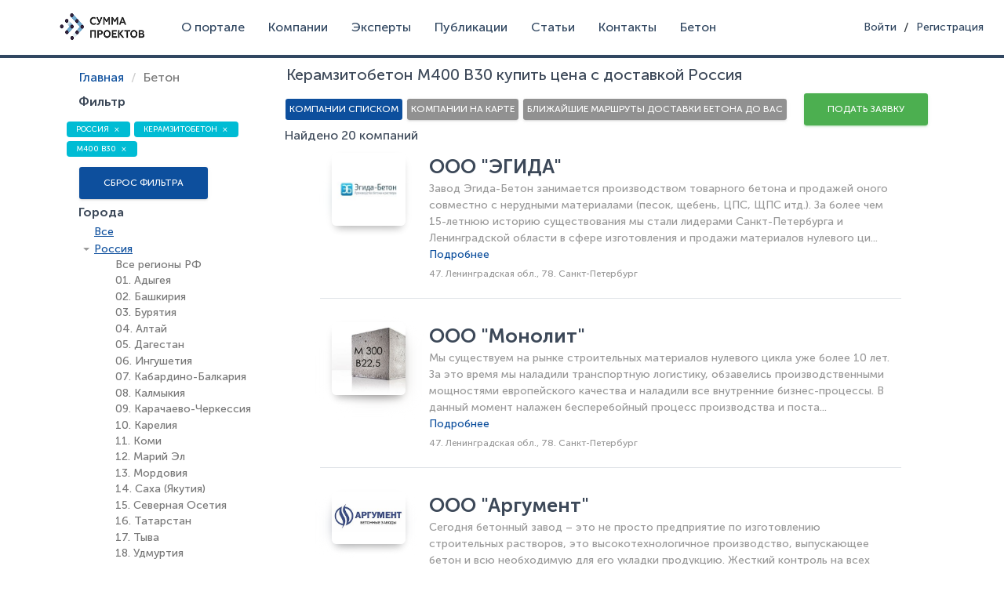

--- FILE ---
content_type: text/html; charset=UTF-8
request_url: https://sumpro.ru/beton/Rossiya/Keramzitobeton/M400_V30/all-morozostoykosti/all-vodonepronicaemosti/all-zapolnitel/all-napolnitel/all-podvizhnost/all-zhestkost/all-plotnost/all-fibra/all-dobavki/all-dopolnitelnye/all-dostavka
body_size: 13588
content:
<!DOCTYPE html>
<html lang="ru-RU">
<head>
    <meta charset="UTF-8">
    <meta http-equiv="X-UA-Compatible" content="IE=edge">
    <meta content="width=device-width, initial-scale=1.0, maximum-scale=1.0, user-scalable=0" name="viewport">
    <link rel="stylesheet" type="text/css" href="https://fonts.googleapis.com/css?family=Roboto:300,400,500,700%7CRoboto+Slab:400,700%7CMaterial+Icons">
    <link rel="stylesheet" href="https://maxcdn.bootstrapcdn.com/font-awesome/latest/css/font-awesome.min.css">
    <meta name="csrf-param" content="_csrf-frontend">
<meta name="csrf-token" content="Gem8KKu9VMCzNghlw1xudKyc6sMaCWkAq-_gKn59IwN30IlZwM4HpcJSZQ2JMDw24c_eqWhQJ3TMh7lnMT5NYA==">
    <title> Керамзитобетон М400 В30 купить цена с доставкой Россия</title>
    <meta name="description" content="Поставщики, цена бетон с доставкой Россия за 1 м3 с бетонных заводов  Керамзитобетон М400 В30">
<meta name="keywords" content=" Керамзитобетон М400 В30 купить цена с доставкой Россия">
<meta property="og:title" content=" Керамзитобетон М400 В30 купить цена с доставкой Россия">
<meta property="og:description" content="Поставщики, цена бетон с доставкой Россия за 1 м3 с бетонных заводов  Керамзитобетон М400 В30">
<meta property="og:type" content="website">
<meta property="og:url" content="/beton/Rossiya/Keramzitobeton/M400_V30/all-morozostoykosti/all-vodonepronicaemosti/all-zapolnitel/all-napolnitel/all-podvizhnost/all-zhestkost/all-plotnost/all-fibra/all-dobavki/all-dopolnitelnye/all-dostavka">
<meta property="og:image" content="https://sumpro.ru/uploads/img/logo.png">
<meta property="og:site_name" content="SUMPRO организации дорожной отрасли">
<link href="/assets/6f655fc4/css/bootstrap.css" rel="stylesheet">
<link href="/ui-kit/css/material-kit.css?v=2.1.1" rel="stylesheet">
<link href="/css/custom.css" rel="stylesheet">
<link href="/account/main.css" rel="stylesheet">
<style>#concretesearch-frostresistancemark {display:none}</style>
<style>#concretesearch-waterproofmark {display:none}</style>
<style>#concretesearch-largefiller {display:none}</style>
<style>#concretesearch-filler {display:none}</style>
<style>#concretesearch-mobility {display:none}</style>
<style>#concretesearch-rigidity {display:none}</style>
<style>#concretesearch-density {display:none}</style>
<style>#concretesearch-fibertype {display:none}</style>
<style>#concretesearch-additions {display:none}</style>
<style>#concretesearch-additionalproperties {display:none}</style>
<style>#concretesearch-deliverycomment {display:none}</style>
<style>    .toggler:before {
        position: absolute;
        top: 8px;
        left: 5px;
        display: block;
        content: ' ';
        border: 4px solid transparent;
        border-top-color: transparent;
        border-top-style: solid;
        border-top-width: 4px;
        border-top: 4px solid rgba(0, 0, 0, 0.4);
        -webkit-transition: border-color 150ms;
        -o-transition: border-color 150ms;
        transition: border-color 150ms;
    }
    .toggler {
        display: inline-block;
        vertical-align: middle;
        padding-left: 20px;
        cursor: pointer;
        position: absolute;
        top: 5px;
        left: -20px;
        -webkit-transition: -webkit-transform 150ms ease-out;
        transition: -webkit-transform 150ms ease-out;
        -o-transition: transform 150ms ease-out;
        transition: transform 150ms ease-out;
        transition: transform 150ms ease-out, -webkit-transform 150ms ease-out;
    }
    .btn.btn-dark-blue.view {
        color: #fff;
        background-color: #919191;
        padding: 5px;
        margin: 1px;
        white-space: normal;
    }
    .btn.btn-dark-blue.view.active {
        color: #fff;
        background-color: #0d4f9d;;
    }
    #alert-companies-1, #alert-companies-2 {
        background-color: #7bd0db;
    }
    .map-concrete {
        padding: 0;
        max-height: 70vh;
        width: 100%;
        height: 100%;
        min-height: 450px;
        margin: 0;
    }
    .list-concrete {
        max-width: 89%;
        padding-right: 15px;
        padding-left: 15px;
    }
    .companies-data {
        margin: 0;
    }
    .companies-data div {
        display: inline-block;
    }</style></head>
<body>


<div class="wrap">
    <div class="custom-heading footer footer-white thin-bar" >
        <nav id="w0" class="navbar navbar-expand-lg bg-white navbar"><div class="container"><div class="navbar-header"><button type="button" class="navbar-toggle" data-toggle="collapse" data-target="#w0-collapse"><span class="sr-only">Toggle navigation</span>
<span class="icon-bar"></span>
<span class="icon-bar"></span>
<span class="icon-bar"></span></button><a class="navbar-brand" href="/" title="Главная страница" itemprop=""><img class="logo-image img-fluid" src="/uploads/img/logo.png" alt="СУММА ПРОЕКТОВ" itemprop=""></a></div><div id="w0-collapse" class="collapse navbar-collapse"><ul id="w1" class="navbar-nav nav" itemscope="" itemtype="https://www.schema.org/SiteNavigationElement"><li class="" itemprop="name"><a href="/about" itemprop="url">О портале</a></li>
<li itemprop="name"><a href="/companies" itemprop="url">Компании</a></li>
<li itemprop="name"><a href="/experts" itemprop="url">Эксперты</a></li>
<li itemprop="name"><a href="/news" itemprop="url">Публикации</a></li>
<li itemprop="name"><a href="/articles" itemprop="url">Статьи</a></li>
<li itemprop="name"><a href="/site/contact" itemprop="url">Контакты</a></li>
<li itemprop="name"><a href="/beton" itemprop="url">Бетон</a></li>
<li id="userName"><a class="btn btn-link header-link text-dark" href="/site/login">Войти</a><span class="text-dark delimiter"> / </span><a class="btn btn-link header-link text-dark" href="/user/register">Регистрация</a></li></ul></div></div></nav>    </div>

    <div class="container">
        <div id="breadcrumbs">
        <ul id="bread-ul" class="breadcrumb bg-white" style="display: inline-block;" itemscope="" itemtype="https://schema.org/BreadcrumbList"><li style='display: inline;' itemprop='itemListElement' itemscope itemtype='https://schema.org/ListItem'><a href="/" itemprop="item"><span itemprop="name">Главная</span></a><meta itemprop="position" content="0"></li>
<li itemprop='itemListElement' itemscope itemtype='https://schema.org/ListItem' class="active" style='display: inline;'><span itemprop="name">Бетон</span><meta itemprop="position" content="1"></li>
</ul>        </div>
                <div class="main">
    <div class="container">
        <div class="row">
            <div class="col-md-3  stats">
                <div class="filter__title">Фильтр</div>
                <div class="row justify-space-between text center py-2 tags">
                    <span class="badge bg-info" data-url_param_key="ConcreteSearch[cities]" data-url_param_value="8">Россия<span class="can-close"></span></span><span class="badge bg-info" data-url_param_key="ConcreteSearch[type][]" data-url_param_value="Keramzitobeton">Керамзитобетон<span class="can-close"></span></span><span class="badge bg-info" data-url_param_key="ConcreteSearch[enduranceMark][]" data-url_param_value="M400_V30">М400 В30<span class="can-close"></span></span>                </div>
                <div class="row">
                    <div class="col-lg-8 col-md-8" style="max-width: none;">
                        <a class="btn btn-dark-blue btn-block" href="/beton">Сброс фильтра</a>                    </div>
                </div>
                                <div class="cities">
                    <div class="filter__title">Города</div>
<a class="all-categories__link all-categories__link_active" href="/beton">Все</a><div data-tree='{"items":[{"id":8,"text":"Россия","parent_id":null,"children":[{"id":55,"text":"Все регионы РФ","parent_id":8,"children":[],"checked":false,"region":"Vse_regiony_RF"},{"id":56,"text":"01. Адыгея","parent_id":8,"children":[],"checked":false,"region":"Respublika_Adygeya"},{"id":57,"text":"02. Башкирия","parent_id":8,"children":[],"checked":false,"region":"Respublika_Bashkortostan"},{"id":58,"text":"03. Бурятия","parent_id":8,"children":[],"checked":false,"region":"Respublika_Buryatiya"},{"id":59,"text":"04. Алтай","parent_id":8,"children":[],"checked":false,"region":"Respublika_Altay"},{"id":60,"text":"05. Дагестан","parent_id":8,"children":[],"checked":false,"region":"Respublika_Dagestan"},{"id":61,"text":"06. Ингушетия","parent_id":8,"children":[],"checked":false,"region":"Respublika_Ingushetiya"},{"id":62,"text":"07. Кабардино-Балкария","parent_id":8,"children":[],"checked":false,"region":"Kabardino_Balkarskaya_Respublika"},{"id":63,"text":"08. Калмыкия","parent_id":8,"children":[],"checked":false,"region":"Respublika_Kalmykiya"},{"id":64,"text":"09. Карачаево-Черкессия","parent_id":8,"children":[],"checked":false,"region":"Karachaevo_Cherkesskaya_Respublika"},{"id":65,"text":"10. Карелия","parent_id":8,"children":[],"checked":false,"region":"Respublika_Kareliya"},{"id":66,"text":"11. Коми","parent_id":8,"children":[],"checked":false,"region":"Respublika_Komi"},{"id":67,"text":"12. Марий Эл","parent_id":8,"children":[],"checked":false,"region":"Respublika_Mariy_El"},{"id":68,"text":"13. Мордовия","parent_id":8,"children":[],"checked":false,"region":"Respublika_Mordoviya"},{"id":69,"text":"14. Саха (Якутия)","parent_id":8,"children":[],"checked":false,"region":"Respublika_Saha_(Yakutiya)"},{"id":70,"text":"15. Северная Осетия","parent_id":8,"children":[],"checked":false,"region":"Respublika_Severnaya_Osetiya_—_Alaniya"},{"id":71,"text":"16. Татарстан","parent_id":8,"children":[],"checked":false,"region":"Respublika_Tatarstan"},{"id":72,"text":"17. Тыва","parent_id":8,"children":[],"checked":false,"region":"Respublika_Tyva"},{"id":73,"text":"18. Удмуртия","parent_id":8,"children":[],"checked":false,"region":"Udmurtskaya_Respublika"},{"id":74,"text":"19. Хакасия","parent_id":8,"children":[],"checked":false,"region":"Respublika_Hakasiya"},{"id":75,"text":"20. Чечня","parent_id":8,"children":[],"checked":false,"region":"Chechenskaya_Respublika"},{"id":76,"text":"21. Чувашия","parent_id":8,"children":[],"checked":false,"region":"Chuvashskaya_Respublika"},{"id":77,"text":"22. Алтайский край","parent_id":8,"children":[],"checked":false,"region":"Altayskiy_kray"},{"id":78,"text":"23. Краснодарский край","parent_id":8,"children":[],"checked":false,"region":"Krasnodarskiy_kray"},{"id":79,"text":"24. Красноярский край","parent_id":8,"children":[],"checked":false,"region":"Krasnoyarskiy_kray"},{"id":80,"text":"25. Приморский край","parent_id":8,"children":[],"checked":false,"region":"Primorskiy_kray"},{"id":81,"text":"26. Ставропольский край","parent_id":8,"children":[],"checked":false,"region":"Stavropolskiy_kray"},{"id":82,"text":"27. Хабаровский край","parent_id":8,"children":[],"checked":false,"region":"Habarovskiy_kray"},{"id":83,"text":"28. Амурская область","parent_id":8,"children":[],"checked":false,"region":"Amurskaya_oblast"},{"id":84,"text":"29. Архангельская обл.","parent_id":8,"children":[],"checked":false,"region":"Arhangelskaya_oblast"},{"id":85,"text":"30. Астраханская область","parent_id":8,"children":[],"checked":false,"region":"Astrahanskaya_oblast"},{"id":86,"text":"31. Белгородская область","parent_id":8,"children":[],"checked":false,"region":"Belgorodskaya_oblast"},{"id":87,"text":"32. Брянская область","parent_id":8,"children":[],"checked":false,"region":"Bryanskaya_oblast"},{"id":88,"text":"33. Владимирская обл.","parent_id":8,"children":[],"checked":false,"region":"Vladimirskaya_oblast"},{"id":89,"text":"34. Волгоградская обл.","parent_id":8,"children":[],"checked":false,"region":"Volgogradskaya_oblast"},{"id":90,"text":"35. Вологодская область","parent_id":8,"children":[],"checked":false,"region":"Vologodskaya_oblast"},{"id":91,"text":"36. Воронежская область","parent_id":8,"children":[],"checked":false,"region":"Voronezhskaya_oblast"},{"id":92,"text":"37. Ивановская область","parent_id":8,"children":[],"checked":false,"region":"Ivanovskaya_oblast"},{"id":93,"text":"38. Иркутская область","parent_id":8,"children":[],"checked":false,"region":"Irkutskaya_oblast"},{"id":94,"text":"39. Калининградская обл.","parent_id":8,"children":[],"checked":false,"region":"Kaliningradskaya_oblast"},{"id":95,"text":"40. Калужская область","parent_id":8,"children":[],"checked":false,"region":"Kaluzhskaya_oblast"},{"id":96,"text":"41. Камчатский край","parent_id":8,"children":[],"checked":false,"region":"Kamchatskiy_kray"},{"id":97,"text":"42. Кемеровская область","parent_id":8,"children":[],"checked":false,"region":"Kemerovskaya_oblast"},{"id":98,"text":"43. Кировская область","parent_id":8,"children":[],"checked":false,"region":"Kirovskaya_oblast"},{"id":99,"text":"44. Костромская область","parent_id":8,"children":[],"checked":false,"region":"Kostromskaya_oblast"},{"id":100,"text":"45. Курганская область","parent_id":8,"children":[],"checked":false,"region":"Kurganskaya_oblast"},{"id":101,"text":"46. Курская область","parent_id":8,"children":[],"checked":false,"region":"Kurskaya_oblast"},{"id":102,"text":"47. Ленинградская обл.","parent_id":8,"children":[],"checked":false,"region":"Leningradskaya_oblast"},{"id":103,"text":"48. Липецкая область","parent_id":8,"children":[],"checked":false,"region":"Lipeckaya_oblast"},{"id":104,"text":"49. Магаданская область","parent_id":8,"children":[],"checked":false,"region":"Magadanskaya_oblast"},{"id":105,"text":"50. Московская область","parent_id":8,"children":[],"checked":false,"region":"Moskovskaya_oblast"},{"id":106,"text":"51. Мурманская область","parent_id":8,"children":[],"checked":false,"region":"Murmanskaya_oblast"},{"id":107,"text":"52. Нижегородская обл.","parent_id":8,"children":[],"checked":false,"region":"Nizhegorodskaya_oblast"},{"id":108,"text":"53. Новгородская обл.","parent_id":8,"children":[],"checked":false,"region":"Novgorodskaya_oblast"},{"id":109,"text":"54. Новосибирская обл.","parent_id":8,"children":[],"checked":false,"region":"Novosibirskaya_oblast"},{"id":110,"text":"55. Омская область","parent_id":8,"children":[],"checked":false,"region":"Omskaya_oblast"},{"id":111,"text":"56. Оренбургская обл.","parent_id":8,"children":[],"checked":false,"region":"Orenburgskaya_oblast"},{"id":112,"text":"57. Орловская область","parent_id":8,"children":[],"checked":false,"region":"Orlovskaya_oblast"},{"id":113,"text":"58. Пензенская область","parent_id":8,"children":[],"checked":false,"region":"Penzenskaya_oblast"},{"id":114,"text":"59. Пермский край","parent_id":8,"children":[],"checked":false,"region":"Permskiy_kray"},{"id":115,"text":"60. Псковская область","parent_id":8,"children":[],"checked":false,"region":"Pskovskaya_oblast"},{"id":116,"text":"61. Ростовская область","parent_id":8,"children":[],"checked":false,"region":"Rostovskaya_oblast"},{"id":117,"text":"62. Рязанская область","parent_id":8,"children":[],"checked":false,"region":"Ryazanskaya_oblast"},{"id":118,"text":"63. Самарская область","parent_id":8,"children":[],"checked":false,"region":"Samarskaya_oblast"},{"id":119,"text":"64. Саратовская область","parent_id":8,"children":[],"checked":false,"region":"Saratovskaya_oblast"},{"id":120,"text":"65. Сахалинская область","parent_id":8,"children":[],"checked":false,"region":"Sahalinskaya_oblast"},{"id":121,"text":"66. Свердловская обл.","parent_id":8,"children":[],"checked":false,"region":"Sverdlovskaya_oblast"},{"id":122,"text":"67. Смоленская область","parent_id":8,"children":[],"checked":false,"region":"Smolenskaya_oblast"},{"id":123,"text":"68. Тамбовская область","parent_id":8,"children":[],"checked":false,"region":"Tambovskaya_oblast"},{"id":124,"text":"69. Тверская область","parent_id":8,"children":[],"checked":false,"region":"Tverskaya_oblast"},{"id":125,"text":"70. Томская область","parent_id":8,"children":[],"checked":false,"region":"Tomskaya_oblast"},{"id":126,"text":"71. Тульская область","parent_id":8,"children":[],"checked":false,"region":"Tulskaya_oblast"},{"id":127,"text":"72. Тюменская область","parent_id":8,"children":[],"checked":false,"region":"Tyumenskaya_oblast"},{"id":128,"text":"73. Ульяновская область","parent_id":8,"children":[],"checked":false,"region":"Ulyanovskaya_oblast"},{"id":129,"text":"74. Челябинская область","parent_id":8,"children":[],"checked":false,"region":"Chelyabinskaya_oblast"},{"id":130,"text":"75. Забайкальский край","parent_id":8,"children":[],"checked":false,"region":"Zabaykalskiy_kray"},{"id":131,"text":"76. Ярославская область","parent_id":8,"children":[],"checked":false,"region":"Yaroslavskaya_oblast"},{"id":132,"text":"77. Москва","parent_id":8,"children":[],"checked":false,"region":"Moskva"},{"id":133,"text":"78. Санкт-Петербург","parent_id":8,"children":[],"checked":false,"region":"Sankt_Peterburg"},{"id":134,"text":"79. Еврейская АО","parent_id":8,"children":[],"checked":false,"region":"Evreyskaya_avtonomnaya_oblast"},{"id":135,"text":"83. Ненецкий АО","parent_id":8,"children":[],"checked":false,"region":"Neneckiy_avtonomnyy_okrug"},{"id":136,"text":"86. Ханты-Манс. АО","parent_id":8,"children":[],"checked":false,"region":"Hanty_Mansiyskiy_avtonomnyy_okrug"},{"id":137,"text":"87. Чукотский АО","parent_id":8,"children":[],"checked":false,"region":"Chukotskiy_avtonomnyy_okrug"},{"id":138,"text":"89. Ямало-Ненецкий АО","parent_id":8,"children":[],"checked":false,"region":"Yamalo_Neneckiy_avtonomnyy_okrug"},{"id":139,"text":"91. Крым","parent_id":8,"children":[],"checked":false,"region":"Respublika_Krym"},{"id":140,"text":"92. Севастополь","parent_id":8,"children":[],"checked":false,"region":"Sevastopol"},{"id":141,"text":"99. Иные территории, Байконур","parent_id":8,"children":[],"checked":false,"region":""}],"checked":false,"region":"Rossiya"}]}' data-component="cities"></div>                </div>
                                <form id="filterForm" action="/beton" method="get">                <div class="row">
                    <div class="form-group field-cities_hiddenInput">

<input type="hidden" id="cities_hiddenInput" class="form-control" name="ConcreteSearch[cities]" value="8" data-region="Rossiya">

<p class="help-block help-block-error"></p>
</div>
                    <div class="form-floating" style="width: 100%">
                        <div class="form-group field-concretesearch-type" data-data="[&quot;Keramzitobeton&quot;]">
<span id="concretesearch-type-toggle" class="toggler"><label class="control-label">Тип бетона</label></span>
<input type="hidden" name="ConcreteSearch[type]" value=""><div id="concretesearch-type"><div class="checkbox"><label><input type="checkbox" name="ConcreteSearch[type][]" value="Tyazhelyy_beton"> Тяжелый бетон</label></div>
<div class="checkbox"><label><input type="checkbox" name="ConcreteSearch[type][]" value="Toschiy_beton"> Тощий бетон</label></div>
<div class="checkbox"><label><input type="checkbox" name="ConcreteSearch[type][]" value="Legkiy_beton"> Легкий бетон</label></div>
<div class="checkbox"><label><input type="checkbox" name="ConcreteSearch[type][]" value="Keramzitobeton"> Керамзитобетон</label></div>
<div class="checkbox"><label><input type="checkbox" name="ConcreteSearch[type][]" value="Peskobeton"> Пескобетон</label></div>
<div class="checkbox"><label><input type="checkbox" name="ConcreteSearch[type][]" value="Cementnyy_rastvor"> Цементный раствор</label></div>
<div class="checkbox"><label><input type="checkbox" name="ConcreteSearch[type][]" value="Osobye_vidy_betonov_i_rastvorov"> Особые виды бетонов и растворов</label></div></div>

<p class="help-block help-block-error"></p>
</div>                    </div>

                    <div class="form-floating" style="width: 100%">
                        <div class="form-group field-concretesearch-endurancemark" data-data="[&quot;M400_V30&quot;]">
<span id="concretesearch-endurancemark-toggle" class="toggler"><label class="control-label">Марка и класс по прочности</label></span>
<input type="hidden" name="ConcreteSearch[enduranceMark]" value=""><div id="concretesearch-endurancemark"><div class="checkbox"><label><input type="checkbox" name="ConcreteSearch[enduranceMark][]" value="M100_V7_5"> М100 В7.5</label></div>
<div class="checkbox"><label><input type="checkbox" name="ConcreteSearch[enduranceMark][]" value="M150_V12_5"> М150 В12.5</label></div>
<div class="checkbox"><label><input type="checkbox" name="ConcreteSearch[enduranceMark][]" value="M200_V15"> М200 В15</label></div>
<div class="checkbox"><label><input type="checkbox" name="ConcreteSearch[enduranceMark][]" value="M250_V20"> М250 В20</label></div>
<div class="checkbox"><label><input type="checkbox" name="ConcreteSearch[enduranceMark][]" value="M300_V22_5"> М300 В22.5</label></div>
<div class="checkbox"><label><input type="checkbox" name="ConcreteSearch[enduranceMark][]" value="M350_V25"> М350 В25</label></div>
<div class="checkbox"><label><input type="checkbox" name="ConcreteSearch[enduranceMark][]" value="M400_V30"> М400 В30</label></div>
<div class="checkbox"><label><input type="checkbox" name="ConcreteSearch[enduranceMark][]" value="M450_V35"> М450 В35</label></div>
<div class="checkbox"><label><input type="checkbox" name="ConcreteSearch[enduranceMark][]" value="M500_V40"> М500 В40</label></div>
<div class="checkbox"><label><input type="checkbox" name="ConcreteSearch[enduranceMark][]" value="M550_V40"> М550 В40</label></div>
<div class="checkbox"><label><input type="checkbox" name="ConcreteSearch[enduranceMark][]" value="M600_V45"> М600 В45</label></div>
<div class="checkbox"><label><input type="checkbox" name="ConcreteSearch[enduranceMark][]" value="M600_V50"> М600 В50</label></div></div>

<p class="help-block help-block-error"></p>
</div>                    </div>

                    <div class="form-floating" style="width: 100%">
                        <div class="form-group field-concretesearch-frostresistancemark" data-data="[]">
<span id="concretesearch-frostresistancemark-toggle" class="toggler"><label class="control-label">Марка по морозостойкости</label></span>
<input type="hidden" name="ConcreteSearch[frostResistanceMark]" value=""><div id="concretesearch-frostresistancemark"><div class="checkbox"><label><input type="checkbox" name="ConcreteSearch[frostResistanceMark][]" value="F_50"> F 50</label></div>
<div class="checkbox"><label><input type="checkbox" name="ConcreteSearch[frostResistanceMark][]" value="F_100"> F 100</label></div>
<div class="checkbox"><label><input type="checkbox" name="ConcreteSearch[frostResistanceMark][]" value="F_150"> F 150</label></div>
<div class="checkbox"><label><input type="checkbox" name="ConcreteSearch[frostResistanceMark][]" value="F_200"> F 200</label></div>
<div class="checkbox"><label><input type="checkbox" name="ConcreteSearch[frostResistanceMark][]" value="F_300"> F 300</label></div></div>

<p class="help-block help-block-error"></p>
</div>                    </div>

                    <div class="form-floating" style="width: 100%">
                        <div class="form-group field-concretesearch-waterproofmark" data-data="[]">
<span id="concretesearch-waterproofmark-toggle" class="toggler"><label class="control-label">Марка по водонепроницаемости</label></span>
<input type="hidden" name="ConcreteSearch[waterproofMark]" value=""><div id="concretesearch-waterproofmark"><div class="checkbox"><label><input type="checkbox" name="ConcreteSearch[waterproofMark][]" value="W2"> W2</label></div>
<div class="checkbox"><label><input type="checkbox" name="ConcreteSearch[waterproofMark][]" value="W4"> W4</label></div>
<div class="checkbox"><label><input type="checkbox" name="ConcreteSearch[waterproofMark][]" value="W6"> W6</label></div>
<div class="checkbox"><label><input type="checkbox" name="ConcreteSearch[waterproofMark][]" value="W8"> W8</label></div>
<div class="checkbox"><label><input type="checkbox" name="ConcreteSearch[waterproofMark][]" value="W12"> W12</label></div>
<div class="checkbox"><label><input type="checkbox" name="ConcreteSearch[waterproofMark][]" value="W14"> W14</label></div>
<div class="checkbox"><label><input type="checkbox" name="ConcreteSearch[waterproofMark][]" value="W18"> W18</label></div>
<div class="checkbox"><label><input type="checkbox" name="ConcreteSearch[waterproofMark][]" value="W20"> W20</label></div></div>

<p class="help-block help-block-error"></p>
</div>                    </div>

                    <div class="form-floating" style="width: 100%">
                        <div class="form-group field-concretesearch-largefiller" data-data="[]">
<span id="concretesearch-largefiller-toggle" class="toggler"><label class="control-label">Крупный заполнитель</label></span>
<input type="hidden" name="ConcreteSearch[largeFiller]" value=""><div id="concretesearch-largefiller"><div class="checkbox"><label><input type="checkbox" name="ConcreteSearch[largeFiller][]" value="Graviy"> Гравий</label></div>
<div class="checkbox"><label><input type="checkbox" name="ConcreteSearch[largeFiller][]" value="Scheben_granitnyy"> Щебень гранитный</label></div>
<div class="checkbox"><label><input type="checkbox" name="ConcreteSearch[largeFiller][]" value="Scheben_izvestkovyy"> Щебень известковый</label></div></div>

<p class="help-block help-block-error"></p>
</div>                    </div>

                    <div class="form-floating" style="width: 100%">
                        <div class="form-group field-concretesearch-filler" data-data="[]">
<span id="concretesearch-filler-toggle" class="toggler"><label class="control-label">Наполнитель</label></span>
<input type="hidden" name="ConcreteSearch[filler]" value=""><div id="concretesearch-filler"><div class="checkbox"><label><input type="checkbox" name="ConcreteSearch[filler][]" value="Penopolistirol"> Пенополистирол</label></div></div>

<p class="help-block help-block-error"></p>
</div>                    </div>

                    <div class="form-floating" style="width: 100%">
                        <div class="form-group field-concretesearch-mobility" data-data="[]">
<span id="concretesearch-mobility-toggle" class="toggler"><label class="control-label">Подвижность смеси</label></span>
<input type="hidden" name="ConcreteSearch[mobility]" value=""><div id="concretesearch-mobility"><div class="checkbox"><label><input type="checkbox" name="ConcreteSearch[mobility][]" value="P1"> П1</label></div>
<div class="checkbox"><label><input type="checkbox" name="ConcreteSearch[mobility][]" value="P2"> П2</label></div>
<div class="checkbox"><label><input type="checkbox" name="ConcreteSearch[mobility][]" value="P3"> П3</label></div>
<div class="checkbox"><label><input type="checkbox" name="ConcreteSearch[mobility][]" value="P4"> П4</label></div>
<div class="checkbox"><label><input type="checkbox" name="ConcreteSearch[mobility][]" value="P5"> П5</label></div></div>

<p class="help-block help-block-error"></p>
</div>                    </div>

                    <div class="form-floating" style="width: 100%">
                        <div class="form-group field-concretesearch-rigidity" data-data="[]">
<span id="concretesearch-rigidity-toggle" class="toggler"><label class="control-label">Жёсткость бетонной смеси</label></span>
<input type="hidden" name="ConcreteSearch[rigidity]" value=""><div id="concretesearch-rigidity"><div class="checkbox"><label><input type="checkbox" name="ConcreteSearch[rigidity][]" value="Zh1"> Ж1</label></div>
<div class="checkbox"><label><input type="checkbox" name="ConcreteSearch[rigidity][]" value="Zh2"> Ж2</label></div>
<div class="checkbox"><label><input type="checkbox" name="ConcreteSearch[rigidity][]" value="Zh3"> Ж3</label></div>
<div class="checkbox"><label><input type="checkbox" name="ConcreteSearch[rigidity][]" value="Zh4"> Ж4</label></div>
<div class="checkbox"><label><input type="checkbox" name="ConcreteSearch[rigidity][]" value="Zh5"> Ж5</label></div></div>

<p class="help-block help-block-error"></p>
</div>                    </div>

                    <div class="form-floating" style="width: 100%">
                        <div class="form-group field-concretesearch-density" data-data="[]">
<span id="concretesearch-density-toggle" class="toggler"><label class="control-label">Плотность D</label></span>
<input type="hidden" name="ConcreteSearch[density]" value=""><div id="concretesearch-density"><div class="checkbox"><label><input type="checkbox" name="ConcreteSearch[density][]" value="400_600"> 400-600</label></div>
<div class="checkbox"><label><input type="checkbox" name="ConcreteSearch[density][]" value="601_800"> 601-800</label></div>
<div class="checkbox"><label><input type="checkbox" name="ConcreteSearch[density][]" value="801_1000"> 801-1000</label></div>
<div class="checkbox"><label><input type="checkbox" name="ConcreteSearch[density][]" value="1001_1600"> 1001-1600</label></div>
<div class="checkbox"><label><input type="checkbox" name="ConcreteSearch[density][]" value="1601_1800"> 1601-1800</label></div>
<div class="checkbox"><label><input type="checkbox" name="ConcreteSearch[density][]" value="bolee_1800"> более 1800</label></div></div>

<p class="help-block help-block-error"></p>
</div>                    </div>

                    <div class="form-floating" style="width: 100%">
                        <div class="form-group field-concretesearch-fibertype" data-data="[]">
<span id="concretesearch-fibertype-toggle" class="toggler"><label class="control-label">Фибра</label></span>
<input type="hidden" name="ConcreteSearch[fiberType]" value=""><div id="concretesearch-fibertype"><div class="checkbox"><label><input type="checkbox" name="ConcreteSearch[fiberType][]" value="Stalnaya"> Стальная</label></div>
<div class="checkbox"><label><input type="checkbox" name="ConcreteSearch[fiberType][]" value="Asbestovaya"> Асбестовая</label></div>
<div class="checkbox"><label><input type="checkbox" name="ConcreteSearch[fiberType][]" value="Bazaltovaya"> Базальтовая</label></div>
<div class="checkbox"><label><input type="checkbox" name="ConcreteSearch[fiberType][]" value="Steklovolokno"> Стекловолокно</label></div>
<div class="checkbox"><label><input type="checkbox" name="ConcreteSearch[fiberType][]" value="PAN"> ПАН</label></div>
<div class="checkbox"><label><input type="checkbox" name="ConcreteSearch[fiberType][]" value="Poliefirnaya"> Полиэфирная</label></div>
<div class="checkbox"><label><input type="checkbox" name="ConcreteSearch[fiberType][]" value="Uglerodnaya"> Углеродная</label></div>
<div class="checkbox"><label><input type="checkbox" name="ConcreteSearch[fiberType][]" value="Polipropilenovaya"> Полипропиленовая</label></div></div>

<p class="help-block help-block-error"></p>
</div>                    </div>

                    <div class="form-floating" style="width: 100%">
                        <div class="form-group field-concretesearch-additions" data-data="[]">
<span id="concretesearch-additions-toggle" class="toggler"><label class="control-label">Добавки</label></span>
<input type="hidden" name="ConcreteSearch[additions]" value=""><div id="concretesearch-additions"><div class="checkbox"><label><input type="checkbox" name="ConcreteSearch[additions][]" value="Protivomoroznaya"> Противоморозная</label></div>
<div class="checkbox"><label><input type="checkbox" name="ConcreteSearch[additions][]" value="Uskoritel_shvatyvaniya"> Ускоритель схватывания</label></div>
<div class="checkbox"><label><input type="checkbox" name="ConcreteSearch[additions][]" value="Zamedlitel_shvatyvaniya"> Замедлитель схватывания</label></div>
<div class="checkbox"><label><input type="checkbox" name="ConcreteSearch[additions][]" value="Gidrofobizator"> Гидрофобизатор</label></div>
<div class="checkbox"><label><input type="checkbox" name="ConcreteSearch[additions][]" value="Vozduhovovlechenie"> Воздухововлечение</label></div>
<div class="checkbox"><label><input type="checkbox" name="ConcreteSearch[additions][]" value="Protiv_korrozii_armatury"> Против коррозии арматуры</label></div>
<div class="checkbox"><label><input type="checkbox" name="ConcreteSearch[additions][]" value="Povyshayuschaya_plotnost"> Повышающая плотность</label></div></div>

<p class="help-block help-block-error"></p>
</div>                    </div>

                    <div class="form-floating" style="width: 100%">
                        <div class="form-group field-concretesearch-additionalproperties" data-data="[]">
<span id="concretesearch-additionalproperties-toggle" class="toggler"><label class="control-label">Дополнительные параметры</label></span>
<input type="hidden" name="ConcreteSearch[additionalProperties]" value=""><div id="concretesearch-additionalproperties"><div class="checkbox"><label><input type="checkbox" name="ConcreteSearch[additionalProperties][]" value="Dostavka_mikserom"> Доставка миксером</label></div>
<div class="checkbox"><label><input type="checkbox" name="ConcreteSearch[additionalProperties][]" value="Arenda_betononasosa"> Аренда бетононасоса</label></div>
<div class="checkbox"><label><input type="checkbox" name="ConcreteSearch[additionalProperties][]" value="Nalichie_sobstvennoy_laboratorii"> Наличие собственной лаборатории</label></div>
<div class="checkbox"><label><input type="checkbox" name="ConcreteSearch[additionalProperties][]" value="Podbor_sostava_betona"> Подбор состава бетона</label></div>
<div class="checkbox"><label><input type="checkbox" name="ConcreteSearch[additionalProperties][]" value="Moschnost_zavoda_kub_m_v_sutki"> Мощность завода куб/м в сутки</label></div>
<div class="checkbox"><label><input type="checkbox" name="ConcreteSearch[additionalProperties][]" value="Vozmozhnost_razmescheniya_onlayn_zayavki"> Возможность размещения онлайн заявки</label></div>
<div class="checkbox"><label><input type="checkbox" name="ConcreteSearch[additionalProperties][]" value="Onlayn_kalkulyator_stoimosti"> Онлайн калькулятор стоимости</label></div></div>

<p class="help-block help-block-error"></p>
</div>                    </div>

                    <div class="form-floating" style="width: 100%">
                        <div class="form-group field-concretesearch-deliverycomment" data-data="[]">
<span id="concretesearch-deliverycomment-toggle" class="toggler"><label class="control-label">Доставка</label></span>
<input type="hidden" name="ConcreteSearch[deliveryComment]" value=""><div id="concretesearch-deliverycomment"><div class="checkbox"><label><input type="checkbox" name="ConcreteSearch[deliveryComment][]" value="Po_gorodu"> По городу</label></div>
<div class="checkbox"><label><input type="checkbox" name="ConcreteSearch[deliveryComment][]" value="Sosednie_rayony_po_vsemu_regionu"> Соседние районы/по всему региону</label></div></div>

<p class="help-block help-block-error"></p>
</div>                    </div>

                    <div class="col-lg-6 col-md-6" style="max-width: none;">
                        <button id="filterSend" type="submit" class="btn btn-dark-blue btn-block">Поиск</button>
                    </div>
                </div>
                </form>            </div>
            <div class="col-md-9" style="padding: 0;">
                <div class="companies-data">
                    <div class="mr-3">
                        <div class="justify-space-between">
                            <button type="button" id="btn-list" class="btn btn-dark-blue view active">
                                Компании списком
                            </button>
                            <button type="button" id="btn-map" class="btn btn-dark-blue view ">
                                Компании на карте
                            </button>
                            <button type="button" id="btn-routes" class="btn btn-dark-blue view ">
                                Ближайшие маршруты доставки бетона до вас
                            </button>
                        </div>
                    </div>
                    <div>
                        <a id="btn-orders" class="btn btn-success" href="/beton/order" style="margin: 1px;">Подать заявку</a>                    </div>
                </div>
                <div class="row companies-data">
                                            <div class="list-display">
                                                            <p>Найдено 20 компаний</p>
                                                    </div>
                                    </div>

                
<div class="row ml-auto mr-auto list-display list-concrete" itemscope itemtype="https://schema.org/WebPage">
    <meta itemprop="name" content=" Керамзитобетон М400 В30 купить цена с доставкой Россия">
    <meta itemprop="description" content="Поставщики, цена бетон с доставкой Россия за 1 м3 с бетонных заводов  Керамзитобетон М400 В30">
    

    <div class="card card-plain card-blog card-search">
        <div class="row border-bottom pb-3">
            <div class="col-lg-2 col-sm-4 col-6 offset-3 offset-sm-0 mb-md-0 mb-5">
                <div class="card-header card-header-image">
                    <a href="/companies/profile?id=303" title="ООО &quot;ЭГИДА&quot;"><img class="img img-raised" src="/uploads/companies-logos/303_300_300.jpg?1687957318" alt="ООО &quot;ЭГИДА&quot;"></a>                </div>
            </div>
            <div class="col-lg-10 col-sm-8 col-12">
                <h3 class="card-title">
                    <a href="/companies/profile?id=303" title="ООО &quot;ЭГИДА&quot;">ООО "ЭГИДА"</a>                </h3>
                <div class="card-description">
                    <div class="mb-1">
                        Завод Эгида-Бетон занимается производством товарного бетона и продажей оного совместно с нерудными материалами (песок, щебень, ЦПС, ЩПС итд.). За более чем 15-летнюю историю существования мы стали лидерами Санкт-Петербурга и Ленинградской области в сфере изготовления и продажи материалов нулевого ци...                        <a href="/companies/profile?id=303" title="ООО &quot;ЭГИДА&quot;">Подробнее</a>                    </div>
                    <div class="text-small mb-1">
                                                    47. Ленинградская обл., 78. Санкт-Петербург                                            </div>
                                    </div>
            </div>
        </div>
    </div>


    <div class="card card-plain card-blog card-search">
        <div class="row border-bottom pb-3">
            <div class="col-lg-2 col-sm-4 col-6 offset-3 offset-sm-0 mb-md-0 mb-5">
                <div class="card-header card-header-image">
                    <a href="/companies/profile?id=1082" title="ООО &quot;Монолит&quot;"><img class="img img-raised" src="/uploads/companies-logos/1082_300_300.jpg?1687957335" alt="ООО &quot;Монолит&quot;"></a>                </div>
            </div>
            <div class="col-lg-10 col-sm-8 col-12">
                <h3 class="card-title">
                    <a href="/companies/profile?id=1082" title="ООО &quot;Монолит&quot;">ООО "Монолит"</a>                </h3>
                <div class="card-description">
                    <div class="mb-1">
                        Мы существуем на рынке строительных материалов нулевого цикла уже более 10 лет. За это время мы наладили транспортную логистику, обзавелись производственными мощностями европейского качества и наладили все внутренние бизнес-процессы. В данный момент налажен бесперебойный процесс производства и поста...                        <a href="/companies/profile?id=1082" title="ООО &quot;Монолит&quot;">Подробнее</a>                    </div>
                    <div class="text-small mb-1">
                                                    47. Ленинградская обл., 78. Санкт-Петербург                                            </div>
                                    </div>
            </div>
        </div>
    </div>


    <div class="card card-plain card-blog card-search">
        <div class="row border-bottom pb-3">
            <div class="col-lg-2 col-sm-4 col-6 offset-3 offset-sm-0 mb-md-0 mb-5">
                <div class="card-header card-header-image">
                    <a href="/companies/profile?id=1084" title="ООО &quot;Аргумент&quot;"><img class="img img-raised" src="/uploads/companies-logos/1084_300_300.jpg?1687957335" alt="ООО &quot;Аргумент&quot;"></a>                </div>
            </div>
            <div class="col-lg-10 col-sm-8 col-12">
                <h3 class="card-title">
                    <a href="/companies/profile?id=1084" title="ООО &quot;Аргумент&quot;">ООО "Аргумент"</a>                </h3>
                <div class="card-description">
                    <div class="mb-1">
                        Сегодня бетонный завод – это не просто предприятие по изготовлению строительных растворов, это высокотехнологичное производство, выпускающее бетон и всю необходимую для его укладки продукцию. Жесткий контроль на всех этапах, новейшее модульное оборудование – вот что такое бетонный завод ООО "Аргумен...                        <a href="/companies/profile?id=1084" title="ООО &quot;Аргумент&quot;">Подробнее</a>                    </div>
                    <div class="text-small mb-1">
                                                    47. Ленинградская обл.                                            </div>
                                    </div>
            </div>
        </div>
    </div>


    <div class="card card-plain card-blog card-search">
        <div class="row border-bottom pb-3">
            <div class="col-lg-2 col-sm-4 col-6 offset-3 offset-sm-0 mb-md-0 mb-5">
                <div class="card-header card-header-image">
                    <a href="/companies/profile?id=1099" title="ООО &quot;Монолит-групп&quot;"><img class="img img-raised" src="/uploads/companies-logos/1099_300_300.jpg?1712151822" alt="ООО &quot;Монолит-групп&quot;"></a>                </div>
            </div>
            <div class="col-lg-10 col-sm-8 col-12">
                <h3 class="card-title">
                    <a href="/companies/profile?id=1099" title="ООО &quot;Монолит-групп&quot;">ООО "Монолит-групп"</a>                </h3>
                <div class="card-description">
                    <div class="mb-1">
                        Компания «Монолит-групп» занимается производством и продажей бетона и нерудных материалов в Санкт-Петербурге и Ленинградской области с 2006 года. Благодаря чуткому подходу к производству и заслугам наших сотрудников мы стали лидером рынка.                        <a href="/companies/profile?id=1099" title="ООО &quot;Монолит-групп&quot;">Подробнее</a>                    </div>
                    <div class="text-small mb-1">
                                                                                                </div>
                                    </div>
            </div>
        </div>
    </div>


    <div class="card card-plain card-blog card-search">
        <div class="row border-bottom pb-3">
            <div class="col-lg-2 col-sm-4 col-6 offset-3 offset-sm-0 mb-md-0 mb-5">
                <div class="card-header card-header-image">
                    <a href="/companies/profile?id=1402" title="ООО «Горизонт Бетон»"><img class="img img-raised" src="/uploads/companies-logos/1402_300_300.jpg?1687957345" alt="ООО «Горизонт Бетон»"></a>                </div>
            </div>
            <div class="col-lg-10 col-sm-8 col-12">
                <h3 class="card-title">
                    <a href="/companies/profile?id=1402" title="ООО «Горизонт Бетон»">ООО «Горизонт Бетон»</a>                </h3>
                <div class="card-description">
                    <div class="mb-1">
                        Компания «ГОРИЗОНТ» работает на рынке строительных материалов уже более пяти лет. Все это время мы работаем над улучшением качества выпускаемой продукции, а также совершенствуем методы работы с нашими клиентами. Мы создали репутацию надежного партнера и верного помощника для всех строителей Ленингра...                        <a href="/companies/profile?id=1402" title="ООО «Горизонт Бетон»">Подробнее</a>                    </div>
                    <div class="text-small mb-1">
                                                                                                </div>
                                    </div>
            </div>
        </div>
    </div>


    <div class="card card-plain card-blog card-search">
        <div class="row border-bottom pb-3">
            <div class="col-lg-2 col-sm-4 col-6 offset-3 offset-sm-0 mb-md-0 mb-5">
                <div class="card-header card-header-image">
                    <a href="/companies/profile?id=1414" title="ООО «Амега-Строй»"><img class="img img-raised" src="/uploads/companies-logos/1414_300_300.jpg?1687957347" alt="ООО «Амега-Строй»"></a>                </div>
            </div>
            <div class="col-lg-10 col-sm-8 col-12">
                <h3 class="card-title">
                    <a href="/companies/profile?id=1414" title="ООО «Амега-Строй»">ООО «Амега-Строй»</a>                </h3>
                <div class="card-description">
                    <div class="mb-1">
                        ООО «Амега-Бетон» – крупный производитель и поставщик товарного бетона, раствора, строительных блоков для застройщиков города и частных лиц. Доставка бетона осуществляется миксерами, что обеспечивает перемешивание продукции во время транспортировки, сохраняя исходное качество материала, его однородн...                        <a href="/companies/profile?id=1414" title="ООО «Амега-Строй»">Подробнее</a>                    </div>
                    <div class="text-small mb-1">
                                                                                                </div>
                                    </div>
            </div>
        </div>
    </div>


    <div class="card card-plain card-blog card-search">
        <div class="row border-bottom pb-3">
            <div class="col-lg-2 col-sm-4 col-6 offset-3 offset-sm-0 mb-md-0 mb-5">
                <div class="card-header card-header-image">
                    <a href="/companies/profile?id=2106" title="ООО &quot;Блок-Жби&quot; "><img class="img img-raised" src="/uploads/companies-logos/2106_300_300.jpg?1689660945" alt="ООО &quot;Блок-Жби&quot; "></a>                </div>
            </div>
            <div class="col-lg-10 col-sm-8 col-12">
                <h3 class="card-title">
                    <a href="/companies/profile?id=2106" title="ООО &quot;Блок-Жби&quot; ">ООО "Блок-Жби" </a>                </h3>
                <div class="card-description">
                    <div class="mb-1">
                        ООО "БЛОК ЖБИ" - производство, продажа и доставка товарного бетона, цементного раствора, в том числе производство различного вида железобетонных изделий и конструкций строительным организациям и частным лицам в Армавире и Краснодарском крае. А также по всей территории ЮФО.                        <a href="/companies/profile?id=2106" title="ООО &quot;Блок-Жби&quot; ">Подробнее</a>                    </div>
                    <div class="text-small mb-1">
                                                                                                </div>
                                    </div>
            </div>
        </div>
    </div>


    <div class="card card-plain card-blog card-search">
        <div class="row border-bottom pb-3">
            <div class="col-lg-2 col-sm-4 col-6 offset-3 offset-sm-0 mb-md-0 mb-5">
                <div class="card-header card-header-image">
                    <a href="/companies/profile?id=4426" title="ООО &quot;Монолит&quot; Кашира"><img class="img img-raised" src="/uploads/companies-logos/4426_300_300.jpg?1687957493" alt="ООО &quot;Монолит&quot; Кашира"></a>                </div>
            </div>
            <div class="col-lg-10 col-sm-8 col-12">
                <h3 class="card-title">
                    <a href="/companies/profile?id=4426" title="ООО &quot;Монолит&quot; Кашира">ООО "Монолит" Кашира</a>                </h3>
                <div class="card-description">
                    <div class="mb-1">
                        Наша компания на протяжении большого количества времени занимается высококачественным производством бетона, реализацией и доставкой строительного материала на объект.                         <a href="/companies/profile?id=4426" title="ООО &quot;Монолит&quot; Кашира">Подробнее</a>                    </div>
                    <div class="text-small mb-1">
                                                                                                </div>
                                    </div>
            </div>
        </div>
    </div>


    <div class="card card-plain card-blog card-search">
        <div class="row border-bottom pb-3">
            <div class="col-lg-2 col-sm-4 col-6 offset-3 offset-sm-0 mb-md-0 mb-5">
                <div class="card-header card-header-image">
                    <a href="/companies/profile?id=5311" title="ООО &quot;Монолит&quot; Подольск "><img class="img img-raised" src="/uploads/companies-logos/5311_300_300.jpg?1689746279" alt="ООО &quot;Монолит&quot; Подольск "></a>                </div>
            </div>
            <div class="col-lg-10 col-sm-8 col-12">
                <h3 class="card-title">
                    <a href="/companies/profile?id=5311" title="ООО &quot;Монолит&quot; Подольск ">ООО "Монолит" Подольск </a>                </h3>
                <div class="card-description">
                    <div class="mb-1">
                        Наше предприятие обеспечивает бетонной продукцией и другими строительными материалами большое количество крупных объектов. Большой опыт поставки бетона и раствора на промышленные и жилые объекты говорит о том, что мы являемся надежными партерами. Высокое качество продукции, бесперебойный процесс раб...                        <a href="/companies/profile?id=5311" title="ООО &quot;Монолит&quot; Подольск ">Подробнее</a>                    </div>
                    <div class="text-small mb-1">
                                                                                                </div>
                                    </div>
            </div>
        </div>
    </div>


    <div class="card card-plain card-blog card-search">
        <div class="row border-bottom pb-3">
            <div class="col-lg-2 col-sm-4 col-6 offset-3 offset-sm-0 mb-md-0 mb-5">
                <div class="card-header card-header-image">
                    <a href="/companies/profile?id=5399" title="ООО &quot;Тзжби&quot; "><img class="img img-raised" src="/uploads/companies-logos/5399_300_300.jpg?1689746289" alt="ООО &quot;Тзжби&quot; "></a>                </div>
            </div>
            <div class="col-lg-10 col-sm-8 col-12">
                <h3 class="card-title">
                    <a href="/companies/profile?id=5399" title="ООО &quot;Тзжби&quot; ">ООО "Тзжби" </a>                </h3>
                <div class="card-description">
                    <div class="mb-1">
                        АО «Тзжби им. В.К. Макарова» специализируется на производстве железобетонных изделий с 1956 года. В 1994 г. с переходом на новую серию 1.090.1-1/88 заводом было освоено производство железобетонных конструкций для строительства многоэтажных жилых домов (до 16 этажей) , объектов соцкультбыта (детские...                        <a href="/companies/profile?id=5399" title="ООО &quot;Тзжби&quot; ">Подробнее</a>                    </div>
                    <div class="text-small mb-1">
                                                                                                </div>
                                    </div>
            </div>
        </div>
    </div>


    <div class="card card-plain card-blog card-search">
        <div class="row border-bottom pb-3">
            <div class="col-lg-2 col-sm-4 col-6 offset-3 offset-sm-0 mb-md-0 mb-5">
                <div class="card-header card-header-image">
                    <a href="/companies/profile?id=5563" title="ООО &quot;ТСК Монолит&quot; "><img class="img img-raised" src="/uploads/companies-logos/5563_300_300.jpg?1692078819" alt="ООО &quot;ТСК Монолит&quot; "></a>                </div>
            </div>
            <div class="col-lg-10 col-sm-8 col-12">
                <h3 class="card-title">
                    <a href="/companies/profile?id=5563" title="ООО &quot;ТСК Монолит&quot; ">ООО "ТСК Монолит" </a>                </h3>
                <div class="card-description">
                    <div class="mb-1">
                        Компания «Монолит-групп» занимается производством и продажей бетона и нерудных материалов в Санкт-Петербурге и Ленинградской области с 2006 года. Благодаря чуткому подходу к производству и заслугам наших сотрудников мы стали лидером рынка.                        <a href="/companies/profile?id=5563" title="ООО &quot;ТСК Монолит&quot; ">Подробнее</a>                    </div>
                    <div class="text-small mb-1">
                                                                                                </div>
                                    </div>
            </div>
        </div>
    </div>


    <nav aria-label="page-navigation">
        <ul class="pagination"><li class="page-item disabled"><span>Назад</span></li>
<li class="page-item active disabled"><span>1</span></li>
<li class="page-item"><a class="page-link" href="/beton/Rossiya/Keramzitobeton/M400_V30/all-morozostoykosti/all-vodonepronicaemosti/all-zapolnitel/all-napolnitel/all-podvizhnost/all-zhestkost/all-plotnost/all-fibra/all-dobavki/all-dopolnitelnye/all-dostavka?page=2" data-page="1">2</a></li>
<li class="page-item"><a class="page-link" href="/beton/Rossiya/Keramzitobeton/M400_V30/all-morozostoykosti/all-vodonepronicaemosti/all-zapolnitel/all-napolnitel/all-podvizhnost/all-zhestkost/all-plotnost/all-fibra/all-dobavki/all-dopolnitelnye/all-dostavka?page=2" data-page="1">Вперед</a></li></ul>    </nav>
</div>
            </div>
                                    <div style="display: contents">
                <div class="col-md-4" style="padding: 5px;">
                    <div class="row">
                        <a href="/beton?typePage=map" title="Карта компаний"><img src="/images/map.jpg" class="img link-page" style="max-width: 100px; max-height: 100px;  display: inline-block; flex: 25%;" data-page="btn-map" alt="Поиск компаний по бетону на карте"></a>
                        <div class="col-md-8" style="display: inline-block; flex: 75%;">
                            <p style="margin: 0">Вы можете найти компанию на карте.</p>
                            <a href="/beton?typePage=map" type="button" class="btn link-page btn-dark-blue" data-page='btn-map'>Перейти</a>
                        </div>
                    </div>
                </div>
                <div class="col-md-4" style="padding: 5px;">
                    <div class="row">
                        <a href="/beton?typePage=routes" title="Маршруты до компаний"><img src="/images/route.jpg" class="img link-page" style="max-width: 100px; max-height: 100px; display: inline-block; flex: 25%;" data-page="btn-routes"  alt="Поиск компаний по бетону по маршрутам"></a>
                        <div class="col-md-8" style="display: inline-block; flex: 75%;">
                            <p style="margin: 0; display: inline-block;">Вы можете построить маршрут до ближайших компаний.</p>
                            <a href="/beton?typePage=routes" type="button" class="btn link-page btn-dark-blue" data-page='btn-routes'>Перейти</a>
                        </div>
                    </div>
                </div>
                <div class="col-md-4" style="padding: 5px;">
                    <div class="row">
                        <a href="/beton/order" title="Маршруты до компаний"><img src="/images/order.jpg" class="img link-page" style="max-width: 100px; max-height: 100px; display: inline-block; flex: 25%;" data-page="btn-orders"  alt="Поиск компаний по бетону по маршрутам"></a>
                        <div class="col-md-8" style="display: inline-block; flex: 75%;">
                            <p style="margin: 0; display: inline-block;">Вы можете отправить заявку в ближайшие компании.</p>
                            <a href="/beton/order" type="button" class="btn link-page btn-dark-blue" data-page='btn-orders'>Перейти</a>
                        </div>
                    </div>
                </div>
            </div>
                                </div>
    </div>
</div>
    </div>
</div>

<footer class="footer footer-white footer-gray footer-big">
    <div class="container">
                <div class="content">
                    <div class="row">
                        <div class="col-md-4">
                            <p><a href="/privacy-statement" style="background-color: rgb(255, 255, 255); color: #337ab7;" target="_blank">Пользовательское соглашение</a><br></p>
                        </div>
                        <div class="col-md-4">
                            <p>Контакты</p>
                            <p>E-mail: welcome@sumpro.ru</p>
                        </div>
                        <div class="col-md-4">
                            <p><a href="http://adamcode.ru" style=" color: #337ab7;" target="_blank">Разработано AdamCode.ru</a></p>
                            <p>IT Product Development Team</p>
                        </div>
                    </div>
                </div>
            </div></footer>

<!-- Yandex.Metrika counter -->
<script>
   (function(m,e,t,r,i,k,a){m[i]=m[i]||function(){(m[i].a=m[i].a||[]).push(arguments)};
   m[i].l=1*new Date();k=e.createElement(t),a=e.getElementsByTagName(t)[0],k.async=1,k.src=r,a.parentNode.insertBefore(k,a)})
   (window, document, "script", "https://mc.yandex.ru/metrika/tag.js", "ym");

   ym(56001415, "init", {
        clickmap:true,
        trackLinks:true,
        accurateTrackBounce:true
   });
</script>
<noscript><div><img src="https://mc.yandex.ru/watch/56001415" style="position:absolute; left:-9999px;" alt="" /></div></noscript>
<!-- /Yandex.Metrika counter -->
<script src="/assets/5cb4003a/jquery.js"></script>
<script src="/assets/8ec3cbbf/yii.js"></script>
<script src="/tree/tree.js"></script>
<script src="/tree/init_custom.js"></script>
<script src="/assets/8ec3cbbf/yii.activeForm.js"></script>
<script src="/ui-kit/js/core/popper.min.js"></script>
<script src="/ui-kit/js/core/bootstrap-material-design.min.js"></script>
<script src="/ui-kit/js/plugins/moment.min.js"></script>
<script src="/ui-kit/js/plugins/nouislider.min.js"></script>
<script src="/ui-kit/js/plugins/bootstrap-tagsinput.js"></script>
<script src="/ui-kit/js/plugins/bootstrap-selectpicker.js"></script>
<script src="/ui-kit/js/plugins/jasny-bootstrap.min.js"></script>
<script src="/ui-kit/js/material-kit.js?v=2.1.1"></script>
<script src="/account/main.js"></script>
<script src="/assets/6f655fc4/js/bootstrap.js"></script>
<script>jQuery(function ($) {
     $('#concretesearch-type-toggle').on('click', function() {
         $('#concretesearch-type').toggle('slow');
     });
     $('#concretesearch-endurancemark-toggle').on('click', function() {
         $('#concretesearch-endurancemark').toggle('slow');
     });
     $('#concretesearch-frostresistancemark-toggle').on('click', function() {
         $('#concretesearch-frostresistancemark').toggle('slow');
     });
     $('#concretesearch-waterproofmark-toggle').on('click', function() {
         $('#concretesearch-waterproofmark').toggle('slow');
     });
     $('#concretesearch-largefiller-toggle').on('click', function() {
         $('#concretesearch-largefiller').toggle('slow');
     });
     $('#concretesearch-filler-toggle').on('click', function() {
         $('#concretesearch-filler').toggle('slow');
     });
     $('#concretesearch-mobility-toggle').on('click', function() {
         $('#concretesearch-mobility').toggle('slow');
     });
     $('#concretesearch-rigidity-toggle').on('click', function() {
         $('#concretesearch-rigidity').toggle('slow');
     });
     $('#concretesearch-density-toggle').on('click', function() {
         $('#concretesearch-density').toggle('slow');
     });
     $('#concretesearch-fibertype-toggle').on('click', function() {
         $('#concretesearch-fibertype').toggle('slow');
     });
     $('#concretesearch-additions-toggle').on('click', function() {
         $('#concretesearch-additions').toggle('slow');
     });
     $('#concretesearch-additionalproperties-toggle').on('click', function() {
         $('#concretesearch-additionalproperties').toggle('slow');
     });
     $('#concretesearch-deliverycomment-toggle').on('click', function() {
         $('#concretesearch-deliverycomment').toggle('slow');
     });
     $('.all-categories__link').on('click', function(e) {
         e.preventDefault();
         $('#cities_hiddenInput').val('');
         let form = $('#filterSend').closest('form');
         let action = form.attr('action');
         form.attr('action', action + '?city_id=');
         $('#filterSend').click();
     });

     $('.treejs-label').on('click', function(e) {
         e.preventDefault();
         let city_id = $(this).data('city_id');
         let region = $(this).data('region');
         $('#cities_hiddenInput').val(city_id);
         $('#cities_hiddenInput').data('region', region);
         let form = $('#filterSend').closest('form');
         let action = form.attr('action');
         form.attr('action', action + '?city_id=' + city_id);
         $('#filterSend').click();
     });
     
     $('.can-close').on('click', function() {
         let badge = this.closest('span.badge');
         let form = document.querySelector('#filterForm');
         for(var i = 0; i<form.length; i++) {
             //if(badge.data('urlParamKey'))
             let elem = $(form[i]).first();
             if($(badge).data('url_param_key') == elem.attr('name')) {
                 console.log(elem.attr('name'));
                 console.log(elem.val());
                 if($(badge).data('url_param_value') == elem.val()) {
                    elem.val('');
                    elem.removeAttr('checked');
                 }
             }
         }
         badge.remove();
         $(form).submit();
         
     });
     
     
    var h1 = document.createElement("h1");
    h1.style = "font-size: 20px; margin: 0; display: inline; flex-grow: 3.5; margin-bottom: 10px;";
    h1.classList.add('col');
    h1.textContent = " Керамзитобетон М400 В30 купить цена с доставкой Россия";
    document.getElementById("breadcrumbs").appendChild(h1);
    document.getElementById("breadcrumbs").style = 'display: flex;';
    document.getElementById("bread-ul").classList.add('col');
    
    document.getElementById('btn-list').addEventListener('click', function () {
        setAttr('typePage', '');
    });

    document.getElementById('btn-map').addEventListener('click', function () {
        setAttr('typePage', 'map');
    });
    
    document.getElementById('btn-routes').addEventListener('click', function () {
        setAttr('typePage', 'routes');
    });
    
    let allInputContener = document.querySelectorAll('form div.form-floating div.form-group');
    allInputContener.forEach(function (value) {
        if (value.dataset.data) {
            let val = JSON.parse(value.dataset.data);
            let allInput = value.querySelectorAll('input[type="checkbox"]');
            allInput.forEach(function(valInp) {
                for (let i = 0; i < val.length; i++) {
                    if (valInp.value === val[i]) {
                        valInp.setAttribute('checked', '');
                    }
                }
            })
        }
    });
    
    function setAttr(prmName,val){
        var res = '';
        var d = location.href.split("#")[0].split("?");
        var base = d[0];
        var query = d[1];
        if(query) {
            var params = query.split("&");
            for(var i = 0; i < params.length; i++) {
                var keyval = params[i].split("=");
                if(keyval[0] != prmName) {
                    res += params[i] + '&';
                }
            }
        }
        res += prmName + '=' + val;
        if (val == 'routes') {
            var temp = base.split('/');
            if (!temp[4] || temp[4] == 'index' || temp[4] == 'all')
                window.location.href = base + '?' + res;
            else {
                base = base.replace(temp[4], 'all-cities');
                window.location.href = base + '?' + res;
            }
        }
        else 
            window.location.href = base + '?' + res;
        return false;
    }
    
    function getAttr(prmName){
        var d = location.href.split("#")[0].split("?");
        var base = d[0];
        var query = d[1];
        if(query) {
            var params = query.split("&");
            for(var i = 0; i < params.length; i++) {
                var keyval = params[i].split("=");
                if(keyval[0] == prmName) {
                    return keyval[1];
                }
            }
        }

        return false;
    }
    
    function removeAttr(url ,atr){
        var res = '';
        var d = url.split("#")[0].split("?");
        var base = d[0];
        var query = d[1];
        if(query) {
            var params = query.split("&");
            for(var i = 0; i < params.length; i++) {
                var keyval = params[i].split("=");
                if(keyval[0] != atr) {
                    res += params[i];
                    if (i < params.length - 1)
                        res += '&';
                }
            }
        }
        
        return base + '?' + res;
    }
    
    if (getAttr('typePage') != 'routes') {
        sessionStorage.setItem('but-on', '0');
    }
    
    $('form').submit(function(e) {
        try {
        let queryString = $(this).serialize();
       
        if(queryString) {
            let vars = {};
            let arr = queryString.split('&');
            let empty = true;
            
            for (let i = 0; i < arr.length; i++) {
                let q = arr[i].split('=');
                
                if (q[0].includes('ConcreteSearch') && !q[0].includes('cities')) {
                    if(q[0].substr(-6) != '%5B%5D' && i != arr.length - 1 && arr[i + 1].split('=')[0].substr(-6) == '%5B%5D') {
                        
                    } else {
                        if (q[1]){
                            if (vars[decodeURIComponent(q[0])])
                                vars[decodeURIComponent(q[0])] += '-' + decodeURIComponent(q[1]);
                            else 
                                vars[decodeURIComponent(q[0])] = decodeURIComponent(q[1]);
                            empty = false;
                        } else {
                            if (q[0].includes('type'))
                                vars[decodeURIComponent(q[0])] = 'all-types';
                            if (q[0].includes('enduranceMark'))
                                vars[decodeURIComponent(q[0])] = 'all-marka-i-klass-po-prochnosti';
                            if (q[0].includes('frostResistanceMark'))
                                vars[decodeURIComponent(q[0])] = 'all-morozostoykosti';
                            if (q[0].includes('waterproofMark'))
                                vars[decodeURIComponent(q[0])] = 'all-vodonepronicaemosti';
                            if (q[0].includes('largeFiller'))
                                vars[decodeURIComponent(q[0])] = 'all-zapolnitel';
                            if (q[0].includes('filler'))
                                vars[decodeURIComponent(q[0])] = 'all-napolnitel';
                            if (q[0].includes('mobility'))
                                vars[decodeURIComponent(q[0])] = 'all-podvizhnost';
                            if (q[0].includes('rigidity'))
                                vars[decodeURIComponent(q[0])] = 'all-zhestkost';
                            if (q[0].includes('density'))
                                vars[decodeURIComponent(q[0])] = 'all-plotnost';
                            if (q[0].includes('fiberType'))
                                vars[decodeURIComponent(q[0])] = 'all-fibra';
                            if (q[0].includes('additions'))
                                vars[decodeURIComponent(q[0])] = 'all-dobavki';
                            if (q[0].includes('additionalProperties'))
                                vars[decodeURIComponent(q[0])] = 'all-dopolnitelnye';
                            if (q[0].includes('deliveryComment'))
                                vars[decodeURIComponent(q[0])] = 'all-dostavka';
                        }
                    }
                } else if (q[0].includes('cities')) {
                    if ($('#cities_hiddenInput').val()) {
                        vars[decodeURIComponent(q[0])] = $('#cities_hiddenInput').data('region');
                        empty = false;
                    }
                    else
                        vars[decodeURIComponent(q[0])] = 'all-cities';
                }
            }
            
            let res = '';
            
            for (key in vars) {
                res += '/';
                res += vars[key];
            }
            
            if (empty) {
                window.location.href = window.location.pathname;
            }
            
            window.location.assign(window.location.origin + '/beton' + res + window.location.search);
        } else {
            window.location.href = window.location.pathname;
        }
        } catch (err) {
            console.log('Ошибка');
        }
        return false;
     });
jQuery('#filterForm').yiiActiveForm([], []);
    $('.link-page').on('click', function(e) {
        e.preventDefault();
      let link = $(this).data('page');
      document.getElementById(link).click()
    })
});</script></body>
</html>


--- FILE ---
content_type: application/javascript
request_url: https://sumpro.ru/tree/tree.js
body_size: 11628
content:
/*!
 * treejs
 * @version 1.8.0
 * @see https://github.com/daweilv/treejs
 */
(function webpackUniversalModuleDefinition(root, factory) {
	if(typeof exports === 'object' && typeof module === 'object')
		module.exports = factory();
	else if(typeof define === 'function' && define.amd)
		define([], factory);
	else if(typeof exports === 'object')
		exports["Tree"] = factory();
	else
		root["Tree"] = factory();
})(window, function() {
return /******/ (function(modules) { // webpackBootstrap
/******/ 	// The module cache
/******/ 	var installedModules = {};
/******/
/******/ 	// The require function
/******/ 	function __webpack_require__(moduleId) {
/******/
/******/ 		// Check if module is in cache
/******/ 		if(installedModules[moduleId]) {
/******/ 			return installedModules[moduleId].exports;
/******/ 		}
/******/ 		// Create a new module (and put it into the cache)
/******/ 		var module = installedModules[moduleId] = {
/******/ 			i: moduleId,
/******/ 			l: false,
/******/ 			exports: {}
/******/ 		};
/******/
/******/ 		// Execute the module function
/******/ 		modules[moduleId].call(module.exports, module, module.exports, __webpack_require__);
/******/
/******/ 		// Flag the module as loaded
/******/ 		module.l = true;
/******/
/******/ 		// Return the exports of the module
/******/ 		return module.exports;
/******/ 	}
/******/
/******/
/******/ 	// expose the modules object (__webpack_modules__)
/******/ 	__webpack_require__.m = modules;
/******/
/******/ 	// expose the module cache
/******/ 	__webpack_require__.c = installedModules;
/******/
/******/ 	// define getter function for harmony exports
/******/ 	__webpack_require__.d = function(exports, name, getter) {
/******/ 		if(!__webpack_require__.o(exports, name)) {
/******/ 			Object.defineProperty(exports, name, { enumerable: true, get: getter });
/******/ 		}
/******/ 	};
/******/
/******/ 	// define __esModule on exports
/******/ 	__webpack_require__.r = function(exports) {
/******/ 		if(typeof Symbol !== 'undefined' && Symbol.toStringTag) {
/******/ 			Object.defineProperty(exports, Symbol.toStringTag, { value: 'Module' });
/******/ 		}
/******/ 		Object.defineProperty(exports, '__esModule', { value: true });
/******/ 	};
/******/
/******/ 	// create a fake namespace object
/******/ 	// mode & 1: value is a module id, require it
/******/ 	// mode & 2: merge all properties of value into the ns
/******/ 	// mode & 4: return value when already ns object
/******/ 	// mode & 8|1: behave like require
/******/ 	__webpack_require__.t = function(value, mode) {
/******/ 		if(mode & 1) value = __webpack_require__(value);
/******/ 		if(mode & 8) return value;
/******/ 		if((mode & 4) && typeof value === 'object' && value && value.__esModule) return value;
/******/ 		var ns = Object.create(null);
/******/ 		__webpack_require__.r(ns);
/******/ 		Object.defineProperty(ns, 'default', { enumerable: true, value: value });
/******/ 		if(mode & 2 && typeof value != 'string') for(var key in value) __webpack_require__.d(ns, key, function(key) { return value[key]; }.bind(null, key));
/******/ 		return ns;
/******/ 	};
/******/
/******/ 	// getDefaultExport function for compatibility with non-harmony modules
/******/ 	__webpack_require__.n = function(module) {
/******/ 		var getter = module && module.__esModule ?
/******/ 			function getDefault() { return module['default']; } :
/******/ 			function getModuleExports() { return module; };
/******/ 		__webpack_require__.d(getter, 'a', getter);
/******/ 		return getter;
/******/ 	};
/******/
/******/ 	// Object.prototype.hasOwnProperty.call
/******/ 	__webpack_require__.o = function(object, property) { return Object.prototype.hasOwnProperty.call(object, property); };
/******/
/******/ 	// __webpack_public_path__
/******/ 	__webpack_require__.p = "";
/******/
/******/
/******/ 	// Load entry module and return exports
/******/ 	return __webpack_require__(__webpack_require__.s = 0);
/******/ })
/************************************************************************/
/******/ ([
/* 0 */
/***/ (function(module, exports, __webpack_require__) {

"use strict";


Object.defineProperty(exports, "__esModule", {
  value: true
});
exports.default = Tree;

var _ajax = _interopRequireDefault(__webpack_require__(1));

__webpack_require__(2);

function _interopRequireDefault(obj) { return obj && obj.__esModule ? obj : { default: obj }; }

function _slicedToArray(arr, i) { return _arrayWithHoles(arr) || _iterableToArrayLimit(arr, i) || _nonIterableRest(); }

function _nonIterableRest() { throw new TypeError("Invalid attempt to destructure non-iterable instance"); }

function _iterableToArrayLimit(arr, i) { var _arr = []; var _n = true; var _d = false; var _e = undefined; try { for (var _i = arr[Symbol.iterator](), _s; !(_n = (_s = _i.next()).done); _n = true) { _arr.push(_s.value); if (i && _arr.length === i) break; } } catch (err) { _d = true; _e = err; } finally { try { if (!_n && _i["return"] != null) _i["return"](); } finally { if (_d) throw _e; } } return _arr; }

function _arrayWithHoles(arr) { if (Array.isArray(arr)) return arr; }

function deepClone(obj) {
  return JSON.parse(JSON.stringify(obj));
}

function uniq(arr) {
  var map = {};
  return arr.reduce(function (acc, item) {
    if (!map[item]) {
      map[item] = true;
      acc.push(item);
    }

    return acc;
  }, []);
}

function empty(ele) {
  while (ele.firstChild) {
    ele.removeChild(ele.firstChild);
  }
}

function animation(duration, callback) {
  requestAnimationFrame(function () {
    callback.enter();
    requestAnimationFrame(function () {
      callback.active();
      setTimeout(function () {
        callback.leave();
      }, duration);
    });
  });
}

function Tree(container, options, selectedItemId, citiesFilter, createdUserFilter, componentType, categoriesFilter) {
  var _this = this;

  var defaultOptions = {
    selectMode: 'checkbox',
    values: [],
    disables: [],
    beforeLoad: null,
    loaded: null,
    url: null,
    method: 'GET',
    closeDepth: null
  };
  this.treeNodes = [];
  this.nodesById = {};
  this.leafNodesById = {};
  this.liElementsById = {};
  this.willUpdateNodesById = {};
  this.container = container;
  this.selectedItemId = selectedItemId;
  this.citiesFilter = citiesFilter;
  this.createdUserFilter = createdUserFilter;
  this.categoriesFilter = categoriesFilter;
  this.componentType = componentType;
  this.options = Object.assign(defaultOptions, options);
  Object.defineProperties(this, {
    values: {
      get: function get() {
        return this.getValues();
      },
      set: function set(values) {
        return this.setValues(uniq(values));
      }
    },
    disables: {
      get: function get() {
        return this.getDisables();
      },
      set: function set(values) {
        return this.setDisables(uniq(values));
      }
    },
    selectedNodes: {
      get: function get() {
        var nodes = [];
        var nodesById = this.nodesById;

        for (var id in nodesById) {
          if (nodesById.hasOwnProperty(id) && (nodesById[id].status === 1 || nodesById[id].status === 2)) {
            var node = Object.assign({}, nodesById[id]);
            delete node.parent;
            delete node.children;
            nodes.push(node);
          }
        }

        return nodes;
      }
    },
    disabledNodes: {
      get: function get() {
        var nodes = [];
        var nodesById = this.nodesById;

        for (var id in nodesById) {
          if (nodesById.hasOwnProperty(id) && nodesById[id].disabled) {
            var node = Object.assign({}, nodesById[id]);
            delete node.parent;
            nodes.push(node);
          }
        }

        return nodes;
      }
    }
  });

  if (this.options.url) {
    this.load(function (data) {
      _this.init(data);
    });
  } else {
    this.init(this.options.data);
  }
}

Tree.prototype.init = function (data) {
  console.time('init');

  var _Tree$parseTreeData = Tree.parseTreeData(data),
      treeNodes = _Tree$parseTreeData.treeNodes,
      nodesById = _Tree$parseTreeData.nodesById,
      leafNodesById = _Tree$parseTreeData.leafNodesById,
      defaultValues = _Tree$parseTreeData.defaultValues,
      defaultDisables = _Tree$parseTreeData.defaultDisables;

  this.treeNodes = treeNodes;
  this.nodesById = nodesById;
  this.leafNodesById = leafNodesById;
  this.render(this.treeNodes);
  var _this$options = this.options,
      values = _this$options.values,
      disables = _this$options.disables,
      loaded = _this$options.loaded;
  if (values && values.length) defaultValues = values;
  defaultValues.length && this.setValues(defaultValues);
  if (disables && disables.length) defaultDisables = disables;
  defaultDisables.length && this.setDisables(defaultDisables);
  loaded && loaded.call(this);
  console.timeEnd('init');
};

Tree.prototype.load = function (callback) {
  console.time('load');
  var _this$options2 = this.options,
      url = _this$options2.url,
      method = _this$options2.method,
      beforeLoad = _this$options2.beforeLoad;
  (0, _ajax.default)({
    url: url,
    method: method,
    success: function success(result) {
      var data = result;
      console.timeEnd('load');

      if (beforeLoad) {
        data = beforeLoad(result);
      }

      callback(data);
    }
  });
};

Tree.prototype.render = function (treeNodes) {
  var treeEle = Tree.createRootEle();
  treeEle.appendChild(this.buildTree(treeNodes, 0));
  this.bindEvent(treeEle);
  var ele = document.querySelector(this.container);
  empty(ele);
  ele.appendChild(treeEle);
};

Tree.prototype.buildTree = function (nodes, depth) {
  var _this2 = this;

  var rootUlEle = Tree.createUlEle();

  if (nodes && nodes.length) {
    nodes.forEach(function (node) {
      var liEle = Tree.createLiEle(
          node,
          depth === _this2.options.closeDepth - 1,
          _this2.selectedItemId,
          _this2.citiesFilter,
          _this2.createdUserFilter,
          _this2.componentType,
          _this2.categoriesFilter,
      );
      _this2.liElementsById[node.id] = liEle;
      var ulEle = null;

      if (node.children && node.children.length) {
        ulEle = _this2.buildTree(node.children, depth + 1);
      }

      ulEle && liEle.appendChild(ulEle);
      rootUlEle.appendChild(liEle);
    });
  }

  return rootUlEle;
};

Tree.prototype.bindEvent = function (ele) {
  var _this3 = this;

  ele.addEventListener('click', function (e) {
    var target = e.target;

    if (target.nodeName === 'SPAN' && (target.classList.contains('treejs-checkbox') || target.classList.contains('treejs-label'))) {
      _this3.onItemClick(target.parentNode.nodeId);
    } else if (target.nodeName === 'LI' && target.classList.contains('treejs-node')) {
      _this3.onItemClick(target.nodeId);
    } else if (target.nodeName === 'SPAN' && target.classList.contains('treejs-switcher')) {
      _this3.onSwitcherClick(target);
    }
  }, false);
};

Tree.prototype.onItemClick = function (id) {
  console.time('onItemClick');
  var node = this.nodesById[id];
  var onChange = this.options.onChange;

  if (!node.disabled) {
    this.setValue(id);
    this.updateLiElements();
  }

  onChange && onChange.call(this);
  console.timeEnd('onItemClick');
};

Tree.prototype.setValue = function (value) {
  var node = this.nodesById[value];
  if (!node) return;
  var prevStatus = node.status;
  var status = prevStatus === 1 || prevStatus === 2 ? 0 : 2;
  node.status = status;
  this.markWillUpdateNode(node);
  this.walkUp(node, 'status');
  this.walkDown(node, 'status');
};

Tree.prototype.getValues = function () {
  var values = [];

  for (var id in this.leafNodesById) {
    if (this.leafNodesById.hasOwnProperty(id)) {
      if (this.leafNodesById[id].status === 1 || this.leafNodesById[id].status === 2) {
        values.push(id);
      }
    }
  }

  return values;
};

Tree.prototype.setValues = function (values) {
  var _this4 = this;

  this.emptyNodesCheckStatus();
  values.forEach(function (value) {
    _this4.setValue(value);
  });
  this.updateLiElements();
  var onChange = this.options.onChange;
  onChange && onChange.call(this);
};

Tree.prototype.setDisable = function (value) {
  var node = this.nodesById[value];
  if (!node) return;
  var prevDisabled = node.disabled;

  if (!prevDisabled) {
    node.disabled = true;
    this.markWillUpdateNode(node);
    this.walkUp(node, 'disabled');
    this.walkDown(node, 'disabled');
  }
};

Tree.prototype.getDisables = function () {
  var values = [];

  for (var id in this.leafNodesById) {
    if (this.leafNodesById.hasOwnProperty(id)) {
      if (this.leafNodesById[id].disabled) {
        values.push(id);
      }
    }
  }

  return values;
};

Tree.prototype.setDisables = function (values) {
  var _this5 = this;

  this.emptyNodesDisable();
  values.forEach(function (value) {
    _this5.setDisable(value);
  });
  this.updateLiElements();
};

Tree.prototype.emptyNodesCheckStatus = function () {
  this.willUpdateNodesById = this.getSelectedNodesById();
  Object.values(this.willUpdateNodesById).forEach(function (node) {
    if (!node.disabled) node.status = 0;
  });
};

Tree.prototype.emptyNodesDisable = function () {
  this.willUpdateNodesById = this.getDisabledNodesById();
  Object.values(this.willUpdateNodesById).forEach(function (node) {
    node.disabled = false;
  });
};

Tree.prototype.getSelectedNodesById = function () {
  return Object.entries(this.nodesById).reduce(function (acc, _ref) {
    var _ref2 = _slicedToArray(_ref, 2),
        id = _ref2[0],
        node = _ref2[1];

    if (node.status === 1 || node.status === 2) {
      acc[id] = node;
    }

    return acc;
  }, {});
};

Tree.prototype.getDisabledNodesById = function () {
  return Object.entries(this.nodesById).reduce(function (acc, _ref3) {
    var _ref4 = _slicedToArray(_ref3, 2),
        id = _ref4[0],
        node = _ref4[1];

    if (node.disabled) {
      acc[id] = node;
    }

    return acc;
  }, {});
};

Tree.prototype.updateLiElements = function () {
  var _this6 = this;

  Object.values(this.willUpdateNodesById).forEach(function (node) {
    _this6.updateLiElement(node);
  });
  this.willUpdateNodesById = {};
};

Tree.prototype.markWillUpdateNode = function (node) {
  this.willUpdateNodesById[node.id] = node;
};

Tree.prototype.onSwitcherClick = function (target) {
  var liEle = target.parentNode;
  var ele = liEle.lastChild;
  var height = ele.scrollHeight;

  if (liEle.classList.contains('treejs-node__close')) {
    animation(150, {
      enter: function enter() {
        ele.style.height = 0;
        ele.style.opacity = 0;
      },
      active: function active() {
        ele.style.height = "".concat(height, "px");
        ele.style.opacity = 1;
      },
      leave: function leave() {
        ele.style.height = '';
        ele.style.opacity = '';
        liEle.classList.remove('treejs-node__close');
      }
    });
  } else {
    animation(150, {
      enter: function enter() {
        ele.style.height = "".concat(height, "px");
        ele.style.opacity = 1;
      },
      active: function active() {
        ele.style.height = 0;
        ele.style.opacity = 0;
      },
      leave: function leave() {
        ele.style.height = '';
        ele.style.opacity = '';
        liEle.classList.add('treejs-node__close');
      }
    });
  }
};

Tree.prototype.walkUp = function (node, changeState) {
  var parent = node.parent;

  if (parent) {
    if (changeState === 'status') {
      var pStatus = null;
      var statusCount = parent.children.reduce(function (acc, child) {
        if (!isNaN(child.status)) return acc + child.status;
        return acc;
      }, 0);

      if (statusCount) {
        pStatus = statusCount === parent.children.length * 2 ? 2 : 1;
      } else {
        pStatus = 0;
      }

      if (parent.status === pStatus) return;
      parent.status = pStatus;
    } else {
      var pDisabled = parent.children.reduce(function (acc, child) {
        return acc && child.disabled;
      }, true);
      if (parent.disabled === pDisabled) return;
      parent.disabled = pDisabled;
    }

    this.markWillUpdateNode(parent);
    this.walkUp(parent, changeState);
  }
};

Tree.prototype.walkDown = function (node, changeState) {
  var _this7 = this;

  if (node.children && node.children.length) {
    node.children.forEach(function (child) {
      if (changeState === 'status' && child.disabled) return;
      child[changeState] = node[changeState];

      _this7.markWillUpdateNode(child);

      _this7.walkDown(child, changeState);
    });
  }
};

Tree.prototype.updateLiElement = function (node) {
  var classList = this.liElementsById[node.id].classList;

  switch (node.status) {
    case 0:
      classList.remove('treejs-node__halfchecked', 'treejs-node__checked');
      break;

    case 1:
      classList.remove('treejs-node__checked');
      classList.add('treejs-node__halfchecked');
      break;

    case 2:
      classList.remove('treejs-node__halfchecked');
      classList.add('treejs-node__checked');
      break;
  }

  switch (node.disabled) {
    case true:
      if (!classList.contains('treejs-node__disabled')) classList.add('treejs-node__disabled');
      break;

    case false:
      if (classList.contains('treejs-node__disabled')) classList.remove('treejs-node__disabled');
      break;
  }
};

Tree.parseTreeData = function (data) {
  var treeNodes = deepClone(data);
  var nodesById = {};
  var leafNodesById = {};
  var values = [];
  var disables = [];

  var walkTree = function walkTree(nodes, parent) {
    nodes.forEach(function (node) {
      nodesById[node.id] = node;
      if (node.checked) values.push(node.id);
      if (node.disabled) disables.push(node.id);
      if (parent) node.parent = parent;

      if (node.children && node.children.length) {
        walkTree(node.children, node);
      } else {
        leafNodesById[node.id] = node;
      }
    });
  };

  walkTree(treeNodes);
  return {
    treeNodes: treeNodes,
    nodesById: nodesById,
    leafNodesById: leafNodesById,
    defaultValues: values,
    defaultDisables: disables
  };
};

Tree.createRootEle = function () {
  var div = document.createElement('div');
  div.classList.add('treejs');
  return div;
};

Tree.createUlEle = function () {
  var ul = document.createElement('ul');
  ul.classList.add('treejs-nodes');
  return ul;
};
//Поиск родительских узлов
// function findParents(elem) {
//   let acc = elem.parent;
//   let result = [];
//   while (acc !== undefined) {
//     result.push(acc.id);
//     acc = acc.parent;
//   }
//   return result;
// }

Tree.findParents = function(elem) {
  let acc = elem.parent;
  let result = [];
  while (acc !== undefined) {
    result.push(acc.id);
    acc = acc.parent;
  }
  return result;
};

Tree.createLiEle = function (node, closed, selectedItemId, citiesFilter, createdUserFilter, componentType, categoriesFilter) {
  var li = document.createElement('li');
  li.classList.add('treejs-node');
  //Добавляем класс node-id категории
  li.classList.add(componentType + '_' + 'node-' + node.id);
  if (closed) li.classList.add('treejs-node__close');

  if (node.children && node.children.length) {
    var switcher = document.createElement('span');
    switcher.classList.add('treejs-switcher');
    li.appendChild(switcher);
    li.classList.add('treejs-node__close');
  } else {
    li.classList.add('treejs-placeholder');
  }
  //Добавляем класс active  выбранной категории и открываем её родительские узлы
  if (selectedItemId == node.id) {
    li.classList.add('treejs-node__active');
    // console.log(node.parent.parent);
    let parents = Tree.findParents(node);
    for (let i = 0; i < parents.length; i++) {
      let papas = document.getElementsByClassName(componentType + '_' + 'node-' + parents[i]);
      setTimeout(() => {
        papas.item(0).classList.remove('treejs-node__close');
      }, 0);
    }

  }

  //Отключаем чекбоксы
  // var checkbox = document.createElement('span');
  // checkbox.classList.add('treejs-checkbox');
  // li.appendChild(checkbox);
  //Заменяем span на a и добавляем href
  var label = document.createElement('a');
  //В зависимости от компонента(фильтр по городам или по категориям) формируем ссылки у элементов дерева. Условия нужны, что бы фильтры работали вместе.
  if (componentType === 'categories') {
    if (citiesFilter) {
      label.href = '?city_id=' + citiesFilter + '&category_id=' + node.id;
    } else if (createdUserFilter) {
      label.href = '?created_user_id=' + createdUserFilter + '&category_id=' + node.id;
    } else {
      label.href = '?category_id=' + node.id;
    }
  }
  if (componentType === 'cities') {
    if (categoriesFilter) {
      label.href = '?city_id=' + node.id + '&category_id=' + categoriesFilter;
    } else {
      label.href = '?city_id=' + node.id;
    }
  }
  label.setAttribute('data-city_id', node.id);
  label.setAttribute('data-region', node.region);
  label.classList.add('treejs-label');
  var text = document.createTextNode(node.text);
  label.appendChild(text);
  li.appendChild(label);
  li.nodeId = node.id;
  return li;
};

/***/ }),
/* 1 */
/***/ (function(module, exports, __webpack_require__) {

"use strict";


Object.defineProperty(exports, "__esModule", {
  value: true
});
exports.default = _default;

function _slicedToArray(arr, i) { return _arrayWithHoles(arr) || _iterableToArrayLimit(arr, i) || _nonIterableRest(); }

function _nonIterableRest() { throw new TypeError("Invalid attempt to destructure non-iterable instance"); }

function _iterableToArrayLimit(arr, i) { var _arr = []; var _n = true; var _d = false; var _e = undefined; try { for (var _i = arr[Symbol.iterator](), _s; !(_n = (_s = _i.next()).done); _n = true) { _arr.push(_s.value); if (i && _arr.length === i) break; } } catch (err) { _d = true; _e = err; } finally { try { if (!_n && _i["return"] != null) _i["return"](); } finally { if (_d) throw _e; } } return _arr; }

function _arrayWithHoles(arr) { if (Array.isArray(arr)) return arr; }

function _default(_options) {
  var defaultOptions = {
    method: 'GET',
    url: '',
    async: true,
    success: null,
    failed: null,
    'Content-Type': 'application/json; charset=utf-8'
  };
  var options = Object.assign(defaultOptions, _options);
  var xhr = new XMLHttpRequest();
  var postData = Object.entries(options.data).reduce(function (acc, _ref) {
    var _ref2 = _slicedToArray(_ref, 2),
        key = _ref2[0],
        value = _ref2[1];

    acc.push("".concat(key, "=").concat(value));
    return acc;
  }, []).join('&');

  if (options.method.toUpperCase() === 'POST') {
    xhr.open(options.method, options.url, options.async);
    xhr.setRequestHeader('Content-Type', options['Content-Type']);
    xhr.send(postData);
  } else if (options.method.toUpperCase() === 'GET') {
    var url = options.url;

    if (postData) {
      if (url.indexOf('?') !== -1) {
        url += "&".concat(postData);
      } else {
        url += "&".concat(postData);
      }
    }

    xhr.open(options.method, url, options.async);
    xhr.setRequestHeader('Content-Type', options['Content-Type']);
    xhr.send(null);
  }

  xhr.onreadystatechange = function () {
    if (xhr.readyState === 4 && xhr.status === 200) {
      var res = xhr.responseText;

      if (options['Content-Type'] === defaultOptions['Content-Type']) {
        res = JSON.parse(res);
      }

      options.success && options.success(res);
    } else {
      options.failed && options.failed(xhr.status);
    }
  };
}

/***/ }),
/* 2 */
/***/ (function(module, exports, __webpack_require__) {


var content = __webpack_require__(3);

if(typeof content === 'string') content = [[module.i, content, '']];

var transform;
var insertInto;



var options = {"hmr":true}

options.transform = transform
options.insertInto = undefined;

var update = __webpack_require__(5)(content, options);

if(content.locals) module.exports = content.locals;

if(false) {}

/***/ }),
/* 3 */
/***/ (function(module, exports, __webpack_require__) {

exports = module.exports = __webpack_require__(4)(false);
// imports


// module
exports.push([module.i, ".treejs {\n  -webkit-box-sizing: border-box;\n          box-sizing: border-box;\n  font-size: 14px;\n}\n.treejs *:after,\n.treejs *:before {\n  -webkit-box-sizing: border-box;\n          box-sizing: border-box;\n}\n.treejs > .treejs-node {\n  padding-left: 0;\n}\n.treejs .treejs-nodes {\n  list-style: none;\n  padding-left: 20px;\n  overflow: hidden;\n  -webkit-transition: height 150ms ease-out, opacity 150ms ease-out;\n  -o-transition: height 150ms ease-out, opacity 150ms ease-out;\n  transition: height 150ms ease-out, opacity 150ms ease-out;\n}\n.treejs .treejs-node {\n  cursor: pointer;\n  overflow: hidden;\n}\n.treejs .treejs-node.treejs-placeholder {\n  padding-left: 20px;\n}\n.treejs .treejs-switcher {\n  display: inline-block;\n  vertical-align: middle;\n  width: 20px;\n  height: 20px;\n  cursor: pointer;\n  position: relative;\n  -webkit-transition: -webkit-transform 150ms ease-out;\n  transition: -webkit-transform 150ms ease-out;\n  -o-transition: transform 150ms ease-out;\n  transition: transform 150ms ease-out;\n  transition: transform 150ms ease-out, -webkit-transform 150ms ease-out;\n}\n.treejs .treejs-switcher:before {\n  position: absolute;\n  top: 8px;\n  left: 6px;\n  display: block;\n  content: ' ';\n  border: 4px solid transparent;\n  border-top: 4px solid rgba(0, 0, 0, 0.4);\n  -webkit-transition: border-color 150ms;\n  -o-transition: border-color 150ms;\n  transition: border-color 150ms;\n}\n.treejs .treejs-switcher:hover:before {\n  border-top: 4px solid rgba(0, 0, 0, 0.65);\n}\n.treejs .treejs-node__close > .treejs-switcher {\n  -webkit-transform: rotate(-90deg);\n      -ms-transform: rotate(-90deg);\n          transform: rotate(-90deg);\n}\n.treejs .treejs-node__close > .treejs-nodes {\n  height: 0;\n}\n.treejs .treejs-checkbox {\n  display: inline-block;\n  vertical-align: middle;\n  width: 20px;\n  height: 20px;\n  cursor: pointer;\n  position: relative;\n}\n.treejs .treejs-checkbox:before {\n  -webkit-transition: all 0.3s;\n  -o-transition: all 0.3s;\n  transition: all 0.3s;\n  cursor: pointer;\n  position: absolute;\n  top: 2px;\n  content: ' ';\n  display: block;\n  width: 16px;\n  height: 16px;\n  border: 1px solid #d9d9d9;\n  border-radius: 2px;\n}\n.treejs .treejs-checkbox:hover:before {\n  -webkit-box-shadow: 0 0 2px 1px #1890ff;\n          box-shadow: 0 0 2px 1px #1890ff;\n}\n.treejs .treejs-node__checked > .treejs-checkbox:before {\n  background-color: #1890ff;\n  border-color: #1890ff;\n}\n.treejs .treejs-node__checked > .treejs-checkbox:after {\n  position: absolute;\n  content: ' ';\n  display: block;\n  top: 4px;\n  left: 5px;\n  width: 5px;\n  height: 9px;\n  border: 2px solid #fff;\n  border-top: none;\n  border-left: none;\n  -webkit-transform: rotate(45deg);\n      -ms-transform: rotate(45deg);\n          transform: rotate(45deg);\n}\n.treejs .treejs-node__halfchecked > .treejs-checkbox:before {\n  background-color: #1890ff;\n  border-color: #1890ff;\n}\n.treejs .treejs-node__halfchecked > .treejs-checkbox:after {\n  position: absolute;\n  content: ' ';\n  display: block;\n  top: 9px;\n  left: 3px;\n  width: 10px;\n  height: 2px;\n  background-color: #fff;\n}\n.treejs .treejs-node__disabled {\n  cursor: not-allowed;\n  color: rgba(0, 0, 0, 0.25);\n}\n.treejs .treejs-node__disabled .treejs-checkbox {\n  cursor: not-allowed;\n}\n.treejs .treejs-node__disabled .treejs-checkbox:before {\n  cursor: not-allowed;\n  border-color: #d9d9d9 !important;\n  background-color: #f5f5f5 !important;\n}\n.treejs .treejs-node__disabled .treejs-checkbox:hover:before {\n  -webkit-box-shadow: none !important;\n          box-shadow: none !important;\n}\n.treejs .treejs-node__disabled .treejs-node__checked > .treejs-checkbox:after {\n  border-color: #d9d9d9;\n}\n.treejs .treejs-node__disabled .treejs-node__halfchecked > .treejs-checkbox:after {\n  background-color: #d9d9d9;\n}\n.treejs .treejs-node__disabled.treejs-node__checked > .treejs-checkbox:after {\n  border-color: #d9d9d9;\n}\n.treejs .treejs-node__disabled.treejs-node__halfchecked > .treejs-checkbox:after {\n  background-color: #d9d9d9;\n}\n.treejs .treejs-label {\n  vertical-align: middle;\n}\n", ""]);

// exports


/***/ }),
/* 4 */
/***/ (function(module, exports) {

/*
	MIT License http://www.opensource.org/licenses/mit-license.php
	Author Tobias Koppers @sokra
*/
// css base code, injected by the css-loader
module.exports = function(useSourceMap) {
	var list = [];

	// return the list of modules as css string
	list.toString = function toString() {
		return this.map(function (item) {
			var content = cssWithMappingToString(item, useSourceMap);
			if(item[2]) {
				return "@media " + item[2] + "{" + content + "}";
			} else {
				return content;
			}
		}).join("");
	};

	// import a list of modules into the list
	list.i = function(modules, mediaQuery) {
		if(typeof modules === "string")
			modules = [[null, modules, ""]];
		var alreadyImportedModules = {};
		for(var i = 0; i < this.length; i++) {
			var id = this[i][0];
			if(typeof id === "number")
				alreadyImportedModules[id] = true;
		}
		for(i = 0; i < modules.length; i++) {
			var item = modules[i];
			// skip already imported module
			// this implementation is not 100% perfect for weird media query combinations
			//  when a module is imported multiple times with different media queries.
			//  I hope this will never occur (Hey this way we have smaller bundles)
			if(typeof item[0] !== "number" || !alreadyImportedModules[item[0]]) {
				if(mediaQuery && !item[2]) {
					item[2] = mediaQuery;
				} else if(mediaQuery) {
					item[2] = "(" + item[2] + ") and (" + mediaQuery + ")";
				}
				list.push(item);
			}
		}
	};
	return list;
};

function cssWithMappingToString(item, useSourceMap) {
	var content = item[1] || '';
	var cssMapping = item[3];
	if (!cssMapping) {
		return content;
	}

	if (useSourceMap && typeof btoa === 'function') {
		var sourceMapping = toComment(cssMapping);
		var sourceURLs = cssMapping.sources.map(function (source) {
			return '/*# sourceURL=' + cssMapping.sourceRoot + source + ' */'
		});

		return [content].concat(sourceURLs).concat([sourceMapping]).join('\n');
	}

	return [content].join('\n');
}

// Adapted from convert-source-map (MIT)
function toComment(sourceMap) {
	// eslint-disable-next-line no-undef
	var base64 = btoa(unescape(encodeURIComponent(JSON.stringify(sourceMap))));
	var data = 'sourceMappingURL=data:application/json;charset=utf-8;base64,' + base64;

	return '/*# ' + data + ' */';
}


/***/ }),
/* 5 */
/***/ (function(module, exports, __webpack_require__) {

/*
	MIT License http://www.opensource.org/licenses/mit-license.php
	Author Tobias Koppers @sokra
*/

var stylesInDom = {};

var	memoize = function (fn) {
	var memo;

	return function () {
		if (typeof memo === "undefined") memo = fn.apply(this, arguments);
		return memo;
	};
};

var isOldIE = memoize(function () {
	// Test for IE <= 9 as proposed by Browserhacks
	// @see http://browserhacks.com/#hack-e71d8692f65334173fee715c222cb805
	// Tests for existence of standard globals is to allow style-loader
	// to operate correctly into non-standard environments
	// @see https://github.com/webpack-contrib/style-loader/issues/177
	return window && document && document.all && !window.atob;
});

var getTarget = function (target) {
  return document.querySelector(target);
};

var getElement = (function (fn) {
	var memo = {};

	return function(target) {
                // If passing function in options, then use it for resolve "head" element.
                // Useful for Shadow Root style i.e
                // {
                //   insertInto: function () { return document.querySelector("#foo").shadowRoot }
                // }
                if (typeof target === 'function') {
                        return target();
                }
                if (typeof memo[target] === "undefined") {
			var styleTarget = getTarget.call(this, target);
			// Special case to return head of iframe instead of iframe itself
			if (window.HTMLIFrameElement && styleTarget instanceof window.HTMLIFrameElement) {
				try {
					// This will throw an exception if access to iframe is blocked
					// due to cross-origin restrictions
					styleTarget = styleTarget.contentDocument.head;
				} catch(e) {
					styleTarget = null;
				}
			}
			memo[target] = styleTarget;
		}
		return memo[target]
	};
})();

var singleton = null;
var	singletonCounter = 0;
var	stylesInsertedAtTop = [];

var	fixUrls = __webpack_require__(6);

module.exports = function(list, options) {
	if (typeof DEBUG !== "undefined" && DEBUG) {
		if (typeof document !== "object") throw new Error("The style-loader cannot be used in a non-browser environment");
	}

	options = options || {};

	options.attrs = typeof options.attrs === "object" ? options.attrs : {};

	// Force single-tag solution on IE6-9, which has a hard limit on the # of <style>
	// tags it will allow on a page
	if (!options.singleton && typeof options.singleton !== "boolean") options.singleton = isOldIE();

	// By default, add <style> tags to the <head> element
        if (!options.insertInto) options.insertInto = "head";

	// By default, add <style> tags to the bottom of the target
	if (!options.insertAt) options.insertAt = "bottom";

	var styles = listToStyles(list, options);

	addStylesToDom(styles, options);

	return function update (newList) {
		var mayRemove = [];

		for (var i = 0; i < styles.length; i++) {
			var item = styles[i];
			var domStyle = stylesInDom[item.id];

			domStyle.refs--;
			mayRemove.push(domStyle);
		}

		if(newList) {
			var newStyles = listToStyles(newList, options);
			addStylesToDom(newStyles, options);
		}

		for (var i = 0; i < mayRemove.length; i++) {
			var domStyle = mayRemove[i];

			if(domStyle.refs === 0) {
				for (var j = 0; j < domStyle.parts.length; j++) domStyle.parts[j]();

				delete stylesInDom[domStyle.id];
			}
		}
	};
};

function addStylesToDom (styles, options) {
	for (var i = 0; i < styles.length; i++) {
		var item = styles[i];
		var domStyle = stylesInDom[item.id];

		if(domStyle) {
			domStyle.refs++;

			for(var j = 0; j < domStyle.parts.length; j++) {
				domStyle.parts[j](item.parts[j]);
			}

			for(; j < item.parts.length; j++) {
				domStyle.parts.push(addStyle(item.parts[j], options));
			}
		} else {
			var parts = [];

			for(var j = 0; j < item.parts.length; j++) {
				parts.push(addStyle(item.parts[j], options));
			}

			stylesInDom[item.id] = {id: item.id, refs: 1, parts: parts};
		}
	}
}

function listToStyles (list, options) {
	var styles = [];
	var newStyles = {};

	for (var i = 0; i < list.length; i++) {
		var item = list[i];
		var id = options.base ? item[0] + options.base : item[0];
		var css = item[1];
		var media = item[2];
		var sourceMap = item[3];
		var part = {css: css, media: media, sourceMap: sourceMap};

		if(!newStyles[id]) styles.push(newStyles[id] = {id: id, parts: [part]});
		else newStyles[id].parts.push(part);
	}

	return styles;
}

function insertStyleElement (options, style) {
	var target = getElement(options.insertInto)

	if (!target) {
		throw new Error("Couldn't find a style target. This probably means that the value for the 'insertInto' parameter is invalid.");
	}

	var lastStyleElementInsertedAtTop = stylesInsertedAtTop[stylesInsertedAtTop.length - 1];

	if (options.insertAt === "top") {
		if (!lastStyleElementInsertedAtTop) {
			target.insertBefore(style, target.firstChild);
		} else if (lastStyleElementInsertedAtTop.nextSibling) {
			target.insertBefore(style, lastStyleElementInsertedAtTop.nextSibling);
		} else {
			target.appendChild(style);
		}
		stylesInsertedAtTop.push(style);
	} else if (options.insertAt === "bottom") {
		target.appendChild(style);
	} else if (typeof options.insertAt === "object" && options.insertAt.before) {
		var nextSibling = getElement(options.insertInto + " " + options.insertAt.before);
		target.insertBefore(style, nextSibling);
	} else {
		throw new Error("[Style Loader]\n\n Invalid value for parameter 'insertAt' ('options.insertAt') found.\n Must be 'top', 'bottom', or Object.\n (https://github.com/webpack-contrib/style-loader#insertat)\n");
	}
}

function removeStyleElement (style) {
	if (style.parentNode === null) return false;
	style.parentNode.removeChild(style);

	var idx = stylesInsertedAtTop.indexOf(style);
	if(idx >= 0) {
		stylesInsertedAtTop.splice(idx, 1);
	}
}

function createStyleElement (options) {
	var style = document.createElement("style");

	if(options.attrs.type === undefined) {
		options.attrs.type = "text/css";
	}

	addAttrs(style, options.attrs);
	insertStyleElement(options, style);

	return style;
}

function createLinkElement (options) {
	var link = document.createElement("link");

	if(options.attrs.type === undefined) {
		options.attrs.type = "text/css";
	}
	options.attrs.rel = "stylesheet";

	addAttrs(link, options.attrs);
	insertStyleElement(options, link);

	return link;
}

function addAttrs (el, attrs) {
	Object.keys(attrs).forEach(function (key) {
		el.setAttribute(key, attrs[key]);
	});
}

function addStyle (obj, options) {
	var style, update, remove, result;

	// If a transform function was defined, run it on the css
	if (options.transform && obj.css) {
	    result = options.transform(obj.css);

	    if (result) {
	    	// If transform returns a value, use that instead of the original css.
	    	// This allows running runtime transformations on the css.
	    	obj.css = result;
	    } else {
	    	// If the transform function returns a falsy value, don't add this css.
	    	// This allows conditional loading of css
	    	return function() {
	    		// noop
	    	};
	    }
	}

	if (options.singleton) {
		var styleIndex = singletonCounter++;

		style = singleton || (singleton = createStyleElement(options));

		update = applyToSingletonTag.bind(null, style, styleIndex, false);
		remove = applyToSingletonTag.bind(null, style, styleIndex, true);

	} else if (
		obj.sourceMap &&
		typeof URL === "function" &&
		typeof URL.createObjectURL === "function" &&
		typeof URL.revokeObjectURL === "function" &&
		typeof Blob === "function" &&
		typeof btoa === "function"
	) {
		style = createLinkElement(options);
		update = updateLink.bind(null, style, options);
		remove = function () {
			removeStyleElement(style);

			if(style.href) URL.revokeObjectURL(style.href);
		};
	} else {
		style = createStyleElement(options);
		update = applyToTag.bind(null, style);
		remove = function () {
			removeStyleElement(style);
		};
	}

	update(obj);

	return function updateStyle (newObj) {
		if (newObj) {
			if (
				newObj.css === obj.css &&
				newObj.media === obj.media &&
				newObj.sourceMap === obj.sourceMap
			) {
				return;
			}

			update(obj = newObj);
		} else {
			remove();
		}
	};
}

var replaceText = (function () {
	var textStore = [];

	return function (index, replacement) {
		textStore[index] = replacement;

		return textStore.filter(Boolean).join('\n');
	};
})();

function applyToSingletonTag (style, index, remove, obj) {
	var css = remove ? "" : obj.css;

	if (style.styleSheet) {
		style.styleSheet.cssText = replaceText(index, css);
	} else {
		var cssNode = document.createTextNode(css);
		var childNodes = style.childNodes;

		if (childNodes[index]) style.removeChild(childNodes[index]);

		if (childNodes.length) {
			style.insertBefore(cssNode, childNodes[index]);
		} else {
			style.appendChild(cssNode);
		}
	}
}

function applyToTag (style, obj) {
	var css = obj.css;
	var media = obj.media;

	if(media) {
		style.setAttribute("media", media)
	}

	if(style.styleSheet) {
		style.styleSheet.cssText = css;
	} else {
		while(style.firstChild) {
			style.removeChild(style.firstChild);
		}

		style.appendChild(document.createTextNode(css));
	}
}

function updateLink (link, options, obj) {
	var css = obj.css;
	var sourceMap = obj.sourceMap;

	/*
		If convertToAbsoluteUrls isn't defined, but sourcemaps are enabled
		and there is no publicPath defined then lets turn convertToAbsoluteUrls
		on by default.  Otherwise default to the convertToAbsoluteUrls option
		directly
	*/
	var autoFixUrls = options.convertToAbsoluteUrls === undefined && sourceMap;

	if (options.convertToAbsoluteUrls || autoFixUrls) {
		css = fixUrls(css);
	}

	if (sourceMap) {
		// http://stackoverflow.com/a/26603875
		css += "\n/*# sourceMappingURL=data:application/json;base64," + btoa(unescape(encodeURIComponent(JSON.stringify(sourceMap)))) + " */";
	}

	var blob = new Blob([css], { type: "text/css" });

	var oldSrc = link.href;

	link.href = URL.createObjectURL(blob);

	if(oldSrc) URL.revokeObjectURL(oldSrc);
}


/***/ }),
/* 6 */
/***/ (function(module, exports) {


/**
 * When source maps are enabled, `style-loader` uses a link element with a data-uri to
 * embed the css on the page. This breaks all relative urls because now they are relative to a
 * bundle instead of the current page.
 *
 * One solution is to only use full urls, but that may be impossible.
 *
 * Instead, this function "fixes" the relative urls to be absolute according to the current page location.
 *
 * A rudimentary test suite is located at `test/fixUrls.js` and can be run via the `npm test` command.
 *
 */

module.exports = function (css) {
  // get current location
  var location = typeof window !== "undefined" && window.location;

  if (!location) {
    throw new Error("fixUrls requires window.location");
  }

	// blank or null?
	if (!css || typeof css !== "string") {
	  return css;
  }

  var baseUrl = location.protocol + "//" + location.host;
  var currentDir = baseUrl + location.pathname.replace(/\/[^\/]*$/, "/");

	// convert each url(...)
	/*
	This regular expression is just a way to recursively match brackets within
	a string.

	 /url\s*\(  = Match on the word "url" with any whitespace after it and then a parens
	   (  = Start a capturing group
	     (?:  = Start a non-capturing group
	         [^)(]  = Match anything that isn't a parentheses
	         |  = OR
	         \(  = Match a start parentheses
	             (?:  = Start another non-capturing groups
	                 [^)(]+  = Match anything that isn't a parentheses
	                 |  = OR
	                 \(  = Match a start parentheses
	                     [^)(]*  = Match anything that isn't a parentheses
	                 \)  = Match a end parentheses
	             )  = End Group
              *\) = Match anything and then a close parens
          )  = Close non-capturing group
          *  = Match anything
       )  = Close capturing group
	 \)  = Match a close parens

	 /gi  = Get all matches, not the first.  Be case insensitive.
	 */
	var fixedCss = css.replace(/url\s*\(((?:[^)(]|\((?:[^)(]+|\([^)(]*\))*\))*)\)/gi, function(fullMatch, origUrl) {
		// strip quotes (if they exist)
		var unquotedOrigUrl = origUrl
			.trim()
			.replace(/^"(.*)"$/, function(o, $1){ return $1; })
			.replace(/^'(.*)'$/, function(o, $1){ return $1; });

		// already a full url? no change
		if (/^(#|data:|http:\/\/|https:\/\/|file:\/\/\/|\s*$)/i.test(unquotedOrigUrl)) {
		  return fullMatch;
		}

		// convert the url to a full url
		var newUrl;

		if (unquotedOrigUrl.indexOf("//") === 0) {
		  	//TODO: should we add protocol?
			newUrl = unquotedOrigUrl;
		} else if (unquotedOrigUrl.indexOf("/") === 0) {
			// path should be relative to the base url
			newUrl = baseUrl + unquotedOrigUrl; // already starts with '/'
		} else {
			// path should be relative to current directory
			newUrl = currentDir + unquotedOrigUrl.replace(/^\.\//, ""); // Strip leading './'
		}

		// send back the fixed url(...)
		return "url(" + JSON.stringify(newUrl) + ")";
	});

	// send back the fixed css
	return fixedCss;
};


/***/ })
/******/ ])["default"];
});
//# sourceMappingURL=tree.js.map

--- FILE ---
content_type: application/javascript
request_url: https://sumpro.ru/tree/init_custom.js
body_size: 612
content:
$(document).ready(function() {
    var getUrlParameter = function getUrlParameter(sParam) {
        var sPageURL = decodeURIComponent(window.location.search.substring(1)),
            sURLVariables = sPageURL.split('&'),
            sParameterName,
            i;

        for (i = 0; i < sURLVariables.length; i++) {
            sParameterName = sURLVariables[i].split('=');

            if (sParameterName[0] === sParam) {
                return sParameterName[1] === undefined ? true : sParameterName[1];
            }
        }
    };

    let selectedItemID;
    let citiesFilter = getUrlParameter('city_id');
    let categoriesFilter = getUrlParameter('category_id');
    let createdUserFilter = getUrlParameter('created_user_id');

    $('[data-tree]').each(function(i, e) {
        let className = 'checked_tree_' + i;
        let componentType = $(e).data('component');
        $(e).addClass(className);

        if (componentType === 'cities') {
            selectedItemID = getUrlParameter('city_id');
            if(selectedItemID === undefined) {
                selectedItemID = getUrlParameter('ConcreteSearch[cities]');
                if(selectedItemID === undefined) {
                    selectedItemID = $('#cities_hiddenInput').val();
                }
            }
        }

        if (componentType === 'categories') {
            selectedItemID = getUrlParameter('category_id');
        }
        let tree = $(e).data('tree');
        let options = tree.options ? tree.options : {};
        options.data = tree.items;

        new Tree('.' + className, options, selectedItemID, citiesFilter, createdUserFilter, componentType, categoriesFilter);
    });

    $('.treejs-node__active').removeClass('treejs-node__close');
});
